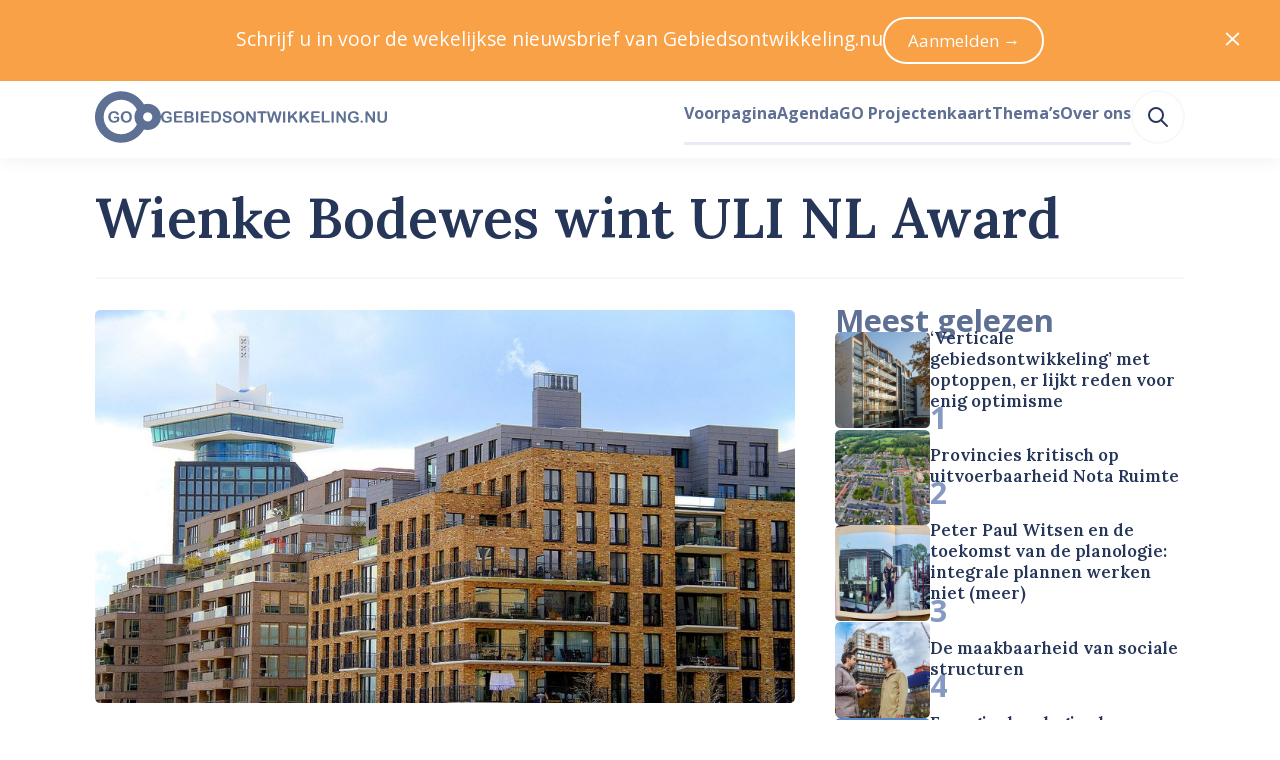

--- FILE ---
content_type: text/html; charset=utf-8
request_url: https://www.gebiedsontwikkeling.nu/artikelen/wienke-bodewes-wint-uli-nl-award/
body_size: 34778
content:
<!DOCTYPE html>
<html lang="nl" data-vue-meta="%7B%22lang%22:%7B%22ssr%22:%22nl%22%7D%7D">
    <head>
        <title>Wienke Bodewes wint ULI NL Award – Gebiedsontwikkeling.nu</title>
        <meta data-vue-meta="ssr" charset="utf-8"><meta data-vue-meta="ssr" name="viewport" content="width=device-width, initial-scale=1"><meta data-vue-meta="ssr" rel="icon" type="image/png" href="/public/favicon/favicon-196x196.png" sizes="196x196"><meta data-vue-meta="ssr" rel="icon" type="image/png" href="/public/favicon/favicon-96x96.png" sizes="96x96"><meta data-vue-meta="ssr" rel="icon" type="image/png" href="/public/favicon/favicon-32x32.png" sizes="32x32"><meta data-vue-meta="ssr" rel="icon" type="image/png" href="/public/favicon/favicon-16x16.png" sizes="16x16"><meta data-vue-meta="ssr" rel="icon" type="image/png" href="/public/favicon/favicon-128.png" sizes="128x128"><meta data-vue-meta="ssr" property="og:title" content="Wienke Bodewes wint ULI NL Award"><meta data-vue-meta="ssr" property="og:description" content="De ULI NL Award, een prijs voor buitengewoon leiderschap in stedelijke (her-) ontwikkeling, is dit jaar uitgereikt aan Wienke Bodewes. Als directeur van Amvest is hij medeverantwoordelijk voor een aantal markante projecten in de gebiedsontwikkeling,…"><meta data-vue-meta="ssr" property="og:url" content="https://www.gebiedsontwikkeling.nu/artikelen/wienke-bodewes-wint-uli-nl-award/"><meta data-vue-meta="ssr" property="og:site_name" content="Gebiedsontwikkeling.nu"><meta data-vue-meta="ssr" name="twitter:site" content="@GEBIEDSONTWnu"><meta data-vue-meta="ssr" name="twitter:card" content="summary_large_image"><meta data-vue-meta="ssr" property="og:image" content="https://dh1hpfqcgj2w7.cloudfront.net/media/original_images/Nieuwbouw_Overhoeks.JPG"><meta data-vue-meta="ssr" name="twitter:image:alt" content="Wienke Bodewes wint ULI NL Award (Nieuwbouw Overhoeks Thomas van Mens)"><meta data-vue-meta="ssr" name="description" content="De ULI NL Award, een prijs voor buitengewoon leiderschap in stedelijke (her-) ontwikkeling, is dit jaar uitgereikt aan Wienke Bodewes. Als directeur van Amvest is hij medeverantwoordelijk voor een aantal markante projecten in de gebiedsontwikkeling,…">
        <link data-vue-meta="ssr" rel="preconnect" href="https://fonts.googleapis.com"><link data-vue-meta="ssr" rel="preconnect" href="https://fonts.gstatic.com" crossorigin=""><link data-vue-meta="ssr" rel="apple-touch-icon-precomposed" sizes="57x57" href="/public/favicon/apple-touch-icon-57x57.png"><link data-vue-meta="ssr" rel="apple-touch-icon-precomposed" sizes="114x114" href="/public/favicon/apple-touch-icon-114x114.png"><link data-vue-meta="ssr" rel="apple-touch-icon-precomposed" sizes="72x72" href="/public/favicon/apple-touch-icon-72x72.png"><link data-vue-meta="ssr" rel="apple-touch-icon-precomposed" sizes="144x144" href="/public/favicon/apple-touch-icon-144x144.png"><link data-vue-meta="ssr" rel="apple-touch-icon-precomposed" sizes="60x60" href="/public/favicon/apple-touch-icon-60x60.png"><link data-vue-meta="ssr" rel="apple-touch-icon-precomposed" sizes="120x120" href="/public/favicon/apple-touch-icon-120x120.png"><link data-vue-meta="ssr" rel="apple-touch-icon-precomposed" sizes="76x76" href="/public/favicon/apple-touch-icon-76x76.png"><link data-vue-meta="ssr" rel="apple-touch-icon-precomposed" sizes="152x152" href="/public/favicon/apple-touch-icon-152x152.png">
    <link rel="preload" href="/dist/js/manifest.6c9f13f4bd15964f22cd.js" as="script"><link rel="preload" href="/dist/js/vendor.1e103944350bd7a41991.js" as="script"><link rel="preload" href="/dist/css/common.55510f53f68b443abd56.css" as="style"><link rel="preload" href="/dist/js/app.55510f53f68b443abd56.js" as="script"><link rel="preload" href="/dist/js/default-layout.bab9c36dcce3d20fe8b3.js" as="script"><link rel="preload" href="/dist/js/layout-box.b1971aebbeb099e11958.js" as="script"><link rel="preload" href="/dist/js/article-page.69d4eb5127244eafd5bb.js" as="script"><link rel="preload" href="/dist/js/layout-container.f346527cd3ae02bcbf70.js" as="script"><link rel="preload" href="/dist/js/layout-grid.8ae14b9fe5e6d8f2fe11.js" as="script"><link rel="preload" href="/dist/js/ui-image.e8bfcb284f18e90fb607.js" as="script"><link rel="preload" href="/dist/js/typography-headline.862d88c1a0958a0b69e1.js" as="script"><link rel="preload" href="/dist/js/layout-streamfield-container.544affc8f4b221d436bf.js" as="script"><link rel="preload" href="/dist/js/ui-icon.1c0731f1bd50ebed5cfe.js" as="script"><link rel="preload" href="/dist/js/heroicon-pencil.609d7caaa84d2aeed2da.js" as="script"><link rel="preload" href="/dist/js/c-authors-inline.2258cf2db36e4a8974da.js" as="script"><link rel="preload" href="/dist/js/typography-paragraph.b603fb1cecf4889d55ed.js" as="script"><link rel="preload" href="/dist/js/ui-link.7ce2bbe3b35f2b096c38.js" as="script"><link rel="preload" href="/dist/js/heroicon-calendar.df49e101911eaf8c6c24.js" as="script"><link rel="preload" href="/dist/js/heroicon-clock.728b11968094932ac20d.js" as="script"><link rel="preload" href="/dist/js/ui-pill.03ca2e6e754591b696e0.js" as="script"><link rel="preload" href="/dist/js/c-streamfield.93b7b4791e4ffef8aa88.js" as="script"><link rel="preload" href="/dist/js/streamfield-paragraph.6ce9bdc3a6c5563cef29.js" as="script"><link rel="preload" href="/dist/js/c-prose.add7a7b8b492426e5e99.js" as="script"><link rel="preload" href="/dist/js/streamfield-callout.51c67773cdc6fa0b4bf0.js" as="script"><link rel="preload" href="/dist/js/ui-horizontal-rule.a68330fd1ffb55bfbbad.js" as="script"><link rel="preload" href="/dist/js/c-image-attribution.c2e5f436305a3081e33d.js" as="script"><link rel="preload" href="/dist/js/simple-icon-x-social.cc518819bcadf68126bb.js" as="script"><link rel="preload" href="/dist/js/simple-icon-whatsapp.7e449a129c4d5d50224c.js" as="script"><link rel="preload" href="/dist/js/simple-icon-facebook.cc9f613dbf9fdd37ed3b.js" as="script"><link rel="preload" href="/dist/js/simple-icon-linkedin.bd702c63d33bcc80c822.js" as="script"><link rel="preload" href="/dist/js/heroicon-mail.3eb82b75657b0b6903b2.js" as="script"><link rel="preload" href="/dist/js/c-authors.45d967c28741263b7765.js" as="script"><link rel="preload" href="/dist/js/c-sticky.41525d9c06b30d968764.js" as="script"><link rel="preload" href="/dist/js/c-sidebar-most-read.1056394b91472f37989b.js" as="script"><link rel="preload" href="/dist/js/c-horizontal-article-list.406d53f38a435288211a.js" as="script"><link rel="preload" href="/dist/js/heroicon-arrow-right.f2ee9c814964fedbaa4a.js" as="script"><link rel="preload" href="/dist/js/asset-go-logo.de572e13e5aed77fbe37.js" as="script"><link rel="preload" href="/dist/js/asset-go-woordmerk.f08918ae789b287abf4f.js" as="script"><link rel="preload" href="/dist/js/c-create-send-newsletter-form.3e5e4e346d4120a06a60.js" as="script"><link rel="preload" href="/dist/js/asset-skg-logo.ab8647b00b17d3474e3f.js" as="script"><link rel="preload" href="/dist/js/heroicon-search.1a332ff0ec2dde6c60db.js" as="script"><link rel="stylesheet" href="/dist/css/common.55510f53f68b443abd56.css"><style data-vue-ssr-id="2f6c9401:0 edcb3de6:0 1cc0e5a3:0 115daada:0 6780c736:0 b6f7ec5a:0 58fc220e:0 5a283c86:0 32062d32:0 a4173518:0 4c7c6aa5:0 f7664bba:0 ccb3cb66:0 6dea785d:0 2ece464e:0 77435206:0 19940b31:0 332ba241:0 0bbf82d9:0 588fde25:0 4009a57a:0 a8a43230:0 6e273bc3:0 2ee80de9:0 12cc8bcf:0 ef608f10:0 45a62464:0 6d855cf5:0 7e6e33eb:0 12c409e8:0 63b1c950:0 6c2a9628:0 6a371cee:0 0363b36e:0 184d66a4:0 5e918310:0 327d2813:0 014fe565:0 8d4a1ef6:0 455648cf:0 5900ab52:0 66caa183:0">
a,abbr,acronym,address,applet,article,aside,audio,b,big,blockquote,body,canvas,caption,center,cite,code,dd,del,details,dfn,div,dl,dt,em,embed,fieldset,figcaption,figure,footer,form,h1,h2,h3,h4,h5,h6,header,hgroup,hr,html,i,iframe,img,ins,kbd,label,legend,li,mark,menu,nav,object,ol,output,p,pre,q,ruby,s,samp,section,small,span,strike,strong,sub,summary,sup,table,tbody,td,tfoot,th,thead,time,tr,tt,u,ul,var,video{margin:0;padding:0;border:0;font-size:100%;font:inherit;vertical-align:baseline}article,aside,details,figcaption,figure,footer,header,hgroup,menu,nav,section{display:block}body{line-height:1}ol,ul{list-style:none}blockquote,q{quotes:none}blockquote:after,blockquote:before,q:after,q:before{content:"";content:none}table{border-collapse:collapse;border-spacing:0}:root{--color-foreground-primary-100:#e7ebf3;--color-foreground-primary-200:#8599c2;--color-foreground-primary-300:#5f7095;--color-foreground-primary-400:#3e5279;--color-foreground-primary-500:#263659;--color-foreground-primary-900:#2f2f30;--color-foreground-secondary-500:#747679}:root{--single-column-horizontal-padding:1rem;font-family:Open Sans,sans-serif;color:var(--color-foreground-primary-500);font-size:106.3%}::-moz-selection{background-color:#5f7095;color:#fff}::selection{background-color:#5f7095;color:#fff}body,html{height:100%}pre{white-space:pre-wrap;background-color:#2f2f30;color:#eff1f2;padding:.75rem;font-size:.75rem;font-family:JetBrains Mono,Fira Code,Courier New,Courier,monospace;overflow:scroll}.u-color-white{color:#fff}.u-color-gray-100{color:#f8f8f8}.u-color-gray-200{color:#eff1f2}.u-color-gray-300{color:#e1e3e5}.u-color-gray-400{color:#a8a8a8}.u-color-gray-500{color:#747679}.u-color-blue-100{color:#e7ebf3}.u-color-blue-200{color:#8599c2}.u-color-blue-300{color:#5f7095}.u-color-blue-400{color:#3e5279}.u-color-blue-500{color:#263659}.u-color-blue-900{color:#2f2f30}.u-color-sky-500{color:#309cd7}.u-color-orange-400{color:#f8a147}.u-color-orange-500{color:#f58d22}.u-color-red-400{color:#f9421e}.u-color-red-500{color:#dd2927}.u-color-red-700{color:#9a101f}.u-align-items-start{align-items:flex-start}.u-align-items-end{align-items:flex-end}.u-align-items-center{align-items:center}.u-align-items-stretch{align-items:stretch}.u-align-items-baseline{align-items:baseline}.u-justify-content-center{justify-content:center}.u-justify-content-start{justify-content:flex-start}.u-justify-content-end{justify-content:flex-end}.u-justify-content-space-between{justify-content:space-between}.u-justify-content-space-around{justify-content:space-around}.u-justify-content-space-evenly{justify-content:space-evenly}.u-justify-items-stretch{justify-items:stretch}.u-justify-items-center{justify-items:center}.u-justify-items-start{justify-items:flex-start}.u-justify-items-end{justify-items:flex-end}.u-gap-14{gap:55.927rem}.u-column-gap-14{-moz-column-gap:55.927rem;column-gap:55.927rem}.u-row-gap-14{row-gap:55.927rem}.u-gap-13{gap:41.956rem}.u-column-gap-13{-moz-column-gap:41.956rem;column-gap:41.956rem}.u-row-gap-13{row-gap:41.956rem}.u-gap-12{gap:31.475rem}.u-column-gap-12{-moz-column-gap:31.475rem;column-gap:31.475rem}.u-row-gap-12{row-gap:31.475rem}.u-gap-11{gap:23.612rem}.u-column-gap-11{-moz-column-gap:23.612rem;column-gap:23.612rem}.u-row-gap-11{row-gap:23.612rem}.u-gap-10{gap:17.713rem}.u-column-gap-10{-moz-column-gap:17.713rem;column-gap:17.713rem}.u-row-gap-10{row-gap:17.713rem}.u-gap-9{gap:13.288rem}.u-column-gap-9{-moz-column-gap:13.288rem;column-gap:13.288rem}.u-row-gap-9{row-gap:13.288rem}.u-gap-8{gap:9.969rem}.u-column-gap-8{-moz-column-gap:9.969rem;column-gap:9.969rem}.u-row-gap-8{row-gap:9.969rem}.u-gap-7{gap:7.478rem}.u-column-gap-7{-moz-column-gap:7.478rem;column-gap:7.478rem}.u-row-gap-7{row-gap:7.478rem}.u-gap-6{gap:5.61rem}.u-column-gap-6{-moz-column-gap:5.61rem;column-gap:5.61rem}.u-row-gap-6{row-gap:5.61rem}.u-gap-5{gap:4.209rem}.u-column-gap-5{-moz-column-gap:4.209rem;column-gap:4.209rem}.u-row-gap-5{row-gap:4.209rem}.u-gap-4{gap:3.157rem}.u-column-gap-4{-moz-column-gap:3.157rem;column-gap:3.157rem}.u-row-gap-4{row-gap:3.157rem}.u-gap-3{gap:2.369rem}.u-column-gap-3{-moz-column-gap:2.369rem;column-gap:2.369rem}.u-row-gap-3{row-gap:2.369rem}.u-gap-2{gap:1.777rem}.u-column-gap-2{-moz-column-gap:1.777rem;column-gap:1.777rem}.u-row-gap-2{row-gap:1.777rem}.u-gap-1{gap:1.333rem}.u-column-gap-1{-moz-column-gap:1.333rem;column-gap:1.333rem}.u-row-gap-1{row-gap:1.333rem}.u-gap-0{gap:1rem}.u-column-gap-0{-moz-column-gap:1rem;column-gap:1rem}.u-row-gap-0{row-gap:1rem}.u-gap--1{gap:.75rem}.u-column-gap--1{-moz-column-gap:.75rem;column-gap:.75rem}.u-row-gap--1{row-gap:.75rem}.u-gap--2{gap:.563rem}.u-column-gap--2{-moz-column-gap:.563rem;column-gap:.563rem}.u-row-gap--2{row-gap:.563rem}.u-gap--3{gap:.422rem}.u-column-gap--3{-moz-column-gap:.422rem;column-gap:.422rem}.u-row-gap--3{row-gap:.422rem}.u-gap--4{gap:.317rem}.u-column-gap--4{-moz-column-gap:.317rem;column-gap:.317rem}.u-row-gap--4{row-gap:.317rem}.u-gap--5{gap:.134rem}.u-column-gap--5{-moz-column-gap:.134rem;column-gap:.134rem}.u-row-gap--5{row-gap:.134rem}.u-gap--6{gap:.056rem}.u-column-gap--6{-moz-column-gap:.056rem;column-gap:.056rem}.u-row-gap--6{row-gap:.056rem}.u-w-14{width:55.927rem}.u-h-14{height:55.927rem}.u-inset-14{padding:55.927rem}.u-w-13{width:41.956rem}.u-h-13{height:41.956rem}.u-inset-13{padding:41.956rem}.u-w-12{width:31.475rem}.u-h-12{height:31.475rem}.u-inset-12{padding:31.475rem}.u-w-11{width:23.612rem}.u-h-11{height:23.612rem}.u-inset-11{padding:23.612rem}.u-w-10{width:17.713rem}.u-h-10{height:17.713rem}.u-inset-10{padding:17.713rem}.u-w-9{width:13.288rem}.u-h-9{height:13.288rem}.u-inset-9{padding:13.288rem}.u-w-8{width:9.969rem}.u-h-8{height:9.969rem}.u-inset-8{padding:9.969rem}.u-w-7{width:7.478rem}.u-h-7{height:7.478rem}.u-inset-7{padding:7.478rem}.u-w-6{width:5.61rem}.u-h-6{height:5.61rem}.u-inset-6{padding:5.61rem}.u-w-5{width:4.209rem}.u-h-5{height:4.209rem}.u-inset-5{padding:4.209rem}.u-w-4{width:3.157rem}.u-h-4{height:3.157rem}.u-inset-4{padding:3.157rem}.u-w-3{width:2.369rem}.u-h-3{height:2.369rem}.u-inset-3{padding:2.369rem}.u-w-2{width:1.777rem}.u-h-2{height:1.777rem}.u-inset-2{padding:1.777rem}.u-w-1{width:1.333rem}.u-h-1{height:1.333rem}.u-inset-1{padding:1.333rem}.u-w-0{width:1rem}.u-h-0{height:1rem}.u-inset-0{padding:1rem}.u-w--1{width:.75rem}.u-h--1{height:.75rem}.u-inset--1{padding:.75rem}.u-w--2{width:.563rem}.u-h--2{height:.563rem}.u-inset--2{padding:.563rem}.u-w--3{width:.422rem}.u-h--3{height:.422rem}.u-inset--3{padding:.422rem}.u-w--4{width:.317rem}.u-h--4{height:.317rem}.u-inset--4{padding:.317rem}.u-w--5{width:.134rem}.u-h--5{height:.134rem}.u-inset--5{padding:.134rem}.u-w--6{width:.056rem}.u-h--6{height:.056rem}.u-inset--6{padding:.056rem}.u-font-sans{font-family:Open Sans,Helvetica Neue,Helvetica,Arial,sans-serif;line-height:1.55}.u-font-sans:after,.u-font-sans:before{content:"";display:block;height:0;width:0}.u-font-sans:before{margin-bottom:-.425em}.u-font-sans:after{margin-top:-.36944em}.u-font-serif{font-family:Lora,Garamond,Georgia,Times New Roman,serif;font-weight:600;line-height:1.25}.u-font-serif:after,.u-font-serif:before{content:"";display:block;height:0;width:0}.u-font-serif:before{margin-bottom:-.275em}.u-font-serif:after{margin-top:-.275em}.u-font-10{font-size:3.24675rem}.u-font-9{font-size:2.886rem}.u-font-8{font-size:2.566rem}.u-font-7{font-size:2.281rem}.u-font-6{font-size:2.027rem}.u-font-5{font-size:1.802rem}.u-font-4{font-size:1.602rem}.u-font-3{font-size:1.424rem}.u-font-2{font-size:1.266rem}.u-font-1{font-size:1.125rem}.u-font-0{font-size:1rem}.u-font--1{font-size:.889rem}.u-font--2{font-size:.79rem}.u-font--3{font-size:.702rem}.u-font-weight-400{font-weight:400}.u-font-weight-600{font-weight:600}.u-font-weight-700{font-weight:700}
body{--mobile-menu-transition-timing:500ms}.default-layout .page-container{min-height:100vh}
body{transition:none}body.has-opened-menu{background-color:#263659;transition:background-color var(--mobile-menu-transition-timing) ease-in-out;transition-delay:var(--mobile-menu-transition-timing);padding-top:0!important}.mobile-menu{min-height:100vh;box-sizing:border-box;will-change:opacity,transform;align-items:center;flex-direction:column;background-color:#263659}.mobile-menu.fade-enter-active,.mobile-menu.fade-leave-active{transition:opacity var(--mobile-menu-transition-timing) ease-in-out,transform var(--mobile-menu-transition-timing) ease-in-out;position:fixed;top:0;right:0;left:0;bottom:0}.mobile-menu.fade-enter,.mobile-menu.fade-leave-to{transform:scale(1.1);opacity:0}.mobile-menu .search-link:active,.mobile-menu .search-link:link,.mobile-menu .search-link:visited{color:#8599c2}.mobile-menu .search-link:after{border-bottom-color:#3e5279}.mobile-menu .search-link:hover{color:#fff}.mobile-menu .search-link:hover:after{border-bottom-color:#fff}.mobile-menu .search-link.router-link-active:not(:first-child),.mobile-menu .search-link.router-link-exact-active{color:#fff}.mobile-menu .search-link.router-link-active:not(:first-child):after,.mobile-menu .search-link.router-link-exact-active:after{border-bottom-color:#fff}
[data-v-13e3e09e]:export{size-14:55.927rem;size-13:41.956rem;size-12:31.475rem;size-11:23.612rem;size-10:17.713rem;size-9:13.288rem;size-8:9.969rem;size-7:7.478rem;size-6:5.61rem;size-5:4.209rem;size-4:3.157rem;size-3:2.369rem;size-2:1.777rem;size-1:1.333rem;size-0:1rem;size--1:.75rem;size--2:.563rem;size--3:.422rem;size--4:.317rem;size--5:.134rem;size--6:.056rem}.layout-box[data-v-13e3e09e]{display:flex}.layout-box.inline[data-v-13e3e09e]{flex-direction:row}.layout-box.inline.reverse[data-v-13e3e09e]{flex-direction:row-reverse}.layout-box.stack[data-v-13e3e09e]{flex-direction:column}.layout-box.stack.reverse[data-v-13e3e09e]{flex-direction:column-reverse}.layout-box.grow[data-v-13e3e09e]{flex-grow:1}.layout-box.shrink[data-v-13e3e09e]{flex-shrink:1}.layout-box.rounded[data-v-13e3e09e]{overflow:hidden;border-radius:.317rem}
.article-page .headline{background-color:#fff;border-top-left-radius:.317rem;border-top-right-radius:.317rem;padding-top:1rem;margin-top:-2.094rem;padding-bottom:2.369rem;box-sizing:border-box;padding-left:var(--single-column-horizontal-padding);padding-right:var(--single-column-horizontal-padding)}@media(min-width:768px){.article-page .headline{background-color:initial;padding-top:0;margin-top:2.369rem;border-bottom:.134rem solid #f8f8f8;padding-bottom:2.369rem;padding-left:0;padding-right:0}}.article-page .article-grid{grid-template-areas:"image" "headline" "content" "sidebar"}@media(min-width:1024px){.article-page .article-grid{grid-template-areas:"headline headline" "image sidebar" "content sidebar"}}
[data-v-074391f2]:export{size-14:55.927rem;size-13:41.956rem;size-12:31.475rem;size-11:23.612rem;size-10:17.713rem;size-9:13.288rem;size-8:9.969rem;size-7:7.478rem;size-6:5.61rem;size-5:4.209rem;size-4:3.157rem;size-3:2.369rem;size-2:1.777rem;size-1:1.333rem;size-0:1rem;size--1:.75rem;size--2:.563rem;size--3:.422rem;size--4:.317rem;size--5:.134rem;size--6:.056rem;breakpoint-xs:0;breakpoint-s:640px;breakpoint-m:768px;breakpoint-l:1024px;breakpoint-xl:1280px;breakpoint-xxl:1536px;container-width-xs:100%;container-width-s:calc(100% - 6.314rem);container-width-m:calc(100% - 6.314rem);container-width-l:calc(100% - 11.22rem);container-width-xl:calc(100% - 11.22rem);container-width-xxl:calc(1455px - 11.22rem)}.layout-container[data-v-074391f2]{margin-left:auto;margin-right:auto;width:100%}.layout-container.single-column-horizontal-padding[data-v-074391f2]{box-sizing:border-box;padding-left:var(--single-column-horizontal-padding);padding-right:var(--single-column-horizontal-padding)}@media(min-width:768px){.layout-container.single-column-horizontal-padding[data-v-074391f2]{padding-left:0;padding-right:0}}@media(min-width:640px){.layout-container[data-v-074391f2]{width:100%}}@media(min-width:768px){.layout-container[data-v-074391f2]{width:calc(100% - 6.314rem)}}@media(min-width:1024px){.layout-container[data-v-074391f2]{width:calc(100% - 11.22rem)}}@media(min-width:1280px){.layout-container[data-v-074391f2]{width:calc(100% - 11.22rem)}}@media(min-width:1536px){.layout-container[data-v-074391f2]{width:calc(1455px - 11.22rem)}}
[data-v-5355fad0]:export{size-14:55.927rem;size-13:41.956rem;size-12:31.475rem;size-11:23.612rem;size-10:17.713rem;size-9:13.288rem;size-8:9.969rem;size-7:7.478rem;size-6:5.61rem;size-5:4.209rem;size-4:3.157rem;size-3:2.369rem;size-2:1.777rem;size-1:1.333rem;size-0:1rem;size--1:.75rem;size--2:.563rem;size--3:.422rem;size--4:.317rem;size--5:.134rem;size--6:.056rem;breakpoint-xs:0;breakpoint-s:640px;breakpoint-m:768px;breakpoint-l:1024px;breakpoint-xl:1280px;breakpoint-xxl:1536px;container-width-xs:100%;container-width-s:calc(100% - 6.314rem);container-width-m:calc(100% - 6.314rem);container-width-l:calc(100% - 11.22rem);container-width-xl:calc(100% - 11.22rem);container-width-xxl:calc(1455px - 11.22rem)}.layout-grid[data-v-5355fad0]{display:grid;grid-template-columns:var(--template-columns-xs)}@media(min-width:640px){.layout-grid[data-v-5355fad0]{grid-template-columns:var(--template-columns-s)}}@media(min-width:768px){.layout-grid[data-v-5355fad0]{grid-template-columns:var(--template-columns-m)}}@media(min-width:1024px){.layout-grid[data-v-5355fad0]{grid-template-columns:var(--template-columns-l)}}@media(min-width:1280px){.layout-grid[data-v-5355fad0]{grid-template-columns:var(--template-columns-xl)}}@media(min-width:1536px){.layout-grid[data-v-5355fad0]{grid-template-columns:var(--template-columns-xxl)}}
.ui-image{display:block;overflow:hidden}.ui-image.rounded{border-radius:.317rem}.ui-image.round{border-radius:50%}.ui-image.full-width img{width:100%;height:auto}.ui-image img{display:block;-o-object-fit:cover;object-fit:cover;min-height:1px;transition:transform .25s ease-in-out,opacity .5s ease-in-out}.ui-image.zoom-on-hover:hover img{transform:perspective(10px) scale3d(1.05,1.05,1.05)}
[data-v-b53d0162]:export{font-sans:"Open Sans","Helvetica Neue",Helvetica,Arial,sans-serif;font-serif:Lora,Garamond,Georgia,"Times New Roman",serif;size-10:3.24675rem;size-9:2.886rem;size-8:2.566rem;size-7:2.281rem;size-6:2.027rem;size-5:1.802rem;size-4:1.602rem;size-3:1.424rem;size-2:1.266rem;size-1:1.125rem;size-0:1rem;size--1:.889rem;size--2:.79rem;size--3:.702rem}.typography-headline[data-v-b53d0162]{text-wrap:balance}.typography-headline.uppercase[data-v-b53d0162]{text-transform:uppercase}
.article-content .article-content-introduction,.article-content .content-source,.article-content .cover-attribution,.article-content .related-links{box-sizing:border-box;padding-left:var(--single-column-horizontal-padding);padding-right:var(--single-column-horizontal-padding)}@media(min-width:768px){.article-content .article-content-introduction,.article-content .content-source,.article-content .cover-attribution,.article-content .related-links{padding-left:0;padding-right:0}}
.streamfield-container{--content-max-width:calc(970px - 9.05933rem);--content-column-gap:1.777rem;--content-column-width:calc(var(--content-max-width)/2 - var(--content-column-gap)/2);--breakout-max-width:67.647rem;--breakout-column-width:calc(var(--breakout-max-width)/2 - var(--content-max-width)/2);display:grid;row-gap:2.369rem;margin-inline:auto;width:100%;max-width:var(--breakout-max-width);box-sizing:border-box}@media(min-width:640px){.streamfield-container{grid-template-columns:auto [breakout-start] minmax(0,var(--breakout-column-width)) [content-start content-column-left-start] min(var(--content-column-width),50% - var(--content-column-gap)/2) [content-column-left-end] var(--content-column-gap) [content-column-right-start] min(var(--content-column-width),50% - var(--content-column-gap)/2) [content-column-right-end content-end] minmax(0,var(--breakout-column-width)) [breakout-end] auto}.streamfield-container>*{grid-column:content}.streamfield-container>.featured-internal-link+.featured-internal-link:nth-child(odd of .featured-internal-link:has(+.featured-internal-link),.featured-internal-link+.featured-internal-link),.streamfield-container>.featured-internal-link:has(+.featured-internal-link):nth-child(odd of .featured-internal-link:has(+.featured-internal-link),.featured-internal-link+.featured-internal-link){grid-column:content-column-left}.streamfield-container>.featured-internal-link+.featured-internal-link:nth-child(even of .featured-internal-link:has(+.featured-internal-link),.featured-internal-link+.featured-internal-link),.streamfield-container>.featured-internal-link:has(+.featured-internal-link):nth-child(even of .featured-internal-link:has(+.featured-internal-link),.featured-internal-link+.featured-internal-link){grid-column:content-column-right}.streamfield-container>.streamfield-image.desktop-141{grid-column:breakout}}
.typography-paragraph[data-v-848410a4]{overflow-wrap:break-word}.typography-paragraph.primary-100[data-v-848410a4]{color:var(--color-foreground-primary-100)}.typography-paragraph.primary-200[data-v-848410a4]{color:var(--color-foreground-primary-200)}.typography-paragraph.primary-300[data-v-848410a4]{color:var(--color-foreground-primary-300)}.typography-paragraph.primary-400[data-v-848410a4]{color:var(--color-foreground-primary-400)}.typography-paragraph.primary-500[data-v-848410a4]{color:var(--color-foreground-primary-500)}.typography-paragraph.secondary-500[data-v-848410a4]{color:var(--color-foreground-secondary-500)}.typography-paragraph.current[data-v-848410a4]{color:currentColor}.typography-paragraph.white[data-v-848410a4]{color:#fff}.typography-paragraph.uppercase[data-v-848410a4]{text-transform:uppercase}.typography-paragraph.italic[data-v-848410a4]{font-style:italic}.typography-paragraph.text-wrap-balance[data-v-848410a4]{text-wrap:balance}.typography-paragraph.text-wrap-pretty[data-v-848410a4]{text-wrap:pretty}
.ui-link.underline{cursor:pointer;transition:color .25s ease-in-out,-webkit-text-decoration-color .25s ease-in-out;transition:color .25s ease-in-out,text-decoration-color .25s ease-in-out;transition:color .25s ease-in-out,text-decoration-color .25s ease-in-out,-webkit-text-decoration-color .25s ease-in-out;color:#263659;text-decoration:underline;text-underline-offset:.134rem;text-decoration-thickness:.134rem;-webkit-text-decoration-color:#8599c2;text-decoration-color:#8599c2}.ui-link.underline:link,.ui-link.underline:visited{color:#263659}.ui-link.underline:active,.ui-link.underline:hover{color:#8599c2;-webkit-text-decoration-color:#8599c2;text-decoration-color:#8599c2}.ui-link:not(.underline){cursor:pointer;transition:color .25s ease-in-out,-webkit-text-decoration-color .25s ease-in-out;transition:color .25s ease-in-out,text-decoration-color .25s ease-in-out;transition:color .25s ease-in-out,text-decoration-color .25s ease-in-out,-webkit-text-decoration-color .25s ease-in-out;color:#263659;text-decoration:none}.ui-link:not(.underline):link,.ui-link:not(.underline):visited{color:#263659}.ui-link:not(.underline):active,.ui-link:not(.underline):hover{color:#8599c2}.ui-link.hover-underline{text-decoration:none}.ui-link.hover-underline:hover{text-decoration:underline}.ui-link.inherit:active,.ui-link.inherit:hover,.ui-link.inherit:link,.ui-link.inherit:visited{color:inherit;-webkit-text-decoration-color:inherit;text-decoration-color:inherit}.ui-link.white:active,.ui-link.white:hover,.ui-link.white:link,.ui-link.white:visited{color:#fff;-webkit-text-decoration-color:#fff;text-decoration-color:#fff}.ui-link.sky{cursor:pointer;transition:color .25s ease-in-out,-webkit-text-decoration-color .25s ease-in-out;transition:color .25s ease-in-out,text-decoration-color .25s ease-in-out;transition:color .25s ease-in-out,text-decoration-color .25s ease-in-out,-webkit-text-decoration-color .25s ease-in-out;text-decoration:underline;text-underline-offset:.134rem;text-decoration-thickness:.134rem;-webkit-text-decoration-color:#52acde;text-decoration-color:#52acde}.ui-link.sky,.ui-link.sky:link,.ui-link.sky:visited{color:#1f7bad}.ui-link.sky:active,.ui-link.sky:hover{color:#309cd7;-webkit-text-decoration-color:#309cd7;text-decoration-color:#309cd7}
[data-v-b9f57738]:export{white:#fff;gray-50:#fefefe;gray-100:#f8f8f8;gray-200:#eff1f2;gray-300:#e1e3e5;gray-400:#a8a8a8;gray-500:#747679;blue-100:#e7ebf3;blue-200:#8599c2;blue-300:#5f7095;blue-400:#3e5279;blue-500:#263659;blue-900:#2f2f30;sky-400:#52acde;sky-500:#309cd7;sky-600:#1f7bad;orange-200:#feecda;orange-400:#f8a147;orange-500:#f58d22;orange-600:#d5710a;red-400:#f9421e;red-500:#dd2927;red-600:#ae404c;red-700:#9a101f;red-800:#830e1a;size-14:55.927rem;size-13:41.956rem;size-12:31.475rem;size-11:23.612rem;size-10:17.713rem;size-9:13.288rem;size-8:9.969rem;size-7:7.478rem;size-6:5.61rem;size-5:4.209rem;size-4:3.157rem;size-3:2.369rem;size-2:1.777rem;size-1:1.333rem;size-0:1rem;size--1:.75rem;size--2:.563rem;size--3:.422rem;size--4:.317rem;size--5:.134rem;size--6:.056rem}.ui-pill[data-v-b9f57738]{display:inline-flex;align-items:center;box-sizing:border-box;vertical-align:super;background-color:#3e5279;color:#fff;font-weight:400;border-radius:999px;height:1.777rem;padding-left:.75rem;padding-right:.75rem}.ui-pill.gray[data-v-b9f57738]{background-color:transparent;border:1px solid #e1e3e5;color:var(--color-foreground-secondary-500)}.ui-pill.link[data-v-b9f57738]{text-decoration:none}.ui-pill.link[data-v-b9f57738]:hover{text-decoration:underline}
.streamfield-paragraph{box-sizing:border-box;padding-left:var(--single-column-horizontal-padding);padding-right:var(--single-column-horizontal-padding)}@media(min-width:768px){.streamfield-paragraph{padding-left:0;padding-right:0}}
.prose-component.serif{font-family:Lora,Garamond,Georgia,Times New Roman,serif;font-weight:400;line-height:1.55}.prose-component.serif:after,.prose-component.serif:before{content:"";display:block;height:0;width:0}.prose-component.serif:before{margin-bottom:-.425em}.prose-component.serif:after{margin-top:-.425em}.prose-component.sans{font-family:Open Sans,Helvetica Neue,Helvetica,Arial,sans-serif;font-weight:400;line-height:1.55}.prose-component.sans:after,.prose-component.sans:before{content:"";display:block;height:0;width:0}.prose-component.sans:before{margin-bottom:-.425em}.prose-component.sans:after{margin-top:-.36944em}.prose-component.primary-500{color:var(--color-foreground-primary-500)}.prose-component.primary-500 a{cursor:pointer;transition:color .25s ease-in-out,-webkit-text-decoration-color .25s ease-in-out;transition:color .25s ease-in-out,text-decoration-color .25s ease-in-out;transition:color .25s ease-in-out,text-decoration-color .25s ease-in-out,-webkit-text-decoration-color .25s ease-in-out;color:#1f7bad;text-decoration:underline;text-underline-offset:.134rem;text-decoration-thickness:.134rem;-webkit-text-decoration-color:#52acde;text-decoration-color:#52acde}.prose-component.primary-500 a:link,.prose-component.primary-500 a:visited{color:#1f7bad}.prose-component.primary-500 a:active,.prose-component.primary-500 a:hover{color:#309cd7;-webkit-text-decoration-color:#309cd7;text-decoration-color:#309cd7}.prose-component.white{color:#fff}.prose-component.white a{cursor:pointer;transition:color .25s ease-in-out,-webkit-text-decoration-color .25s ease-in-out;transition:color .25s ease-in-out,text-decoration-color .25s ease-in-out;transition:color .25s ease-in-out,text-decoration-color .25s ease-in-out,-webkit-text-decoration-color .25s ease-in-out;color:#fff;text-decoration:underline;text-underline-offset:.134rem;text-decoration-thickness:.134rem;-webkit-text-decoration-color:#fff;text-decoration-color:#fff}.prose-component.white a:active,.prose-component.white a:hover,.prose-component.white a:link,.prose-component.white a:visited{color:#fff}.prose-component.white a:active,.prose-component.white a:hover{-webkit-text-decoration-color:#fff;text-decoration-color:#fff}.prose-component h2,.prose-component h3,.prose-component h4{font-family:Open Sans,Helvetica Neue,Helvetica,Arial,sans-serif;font-weight:600;text-wrap:balance;line-height:1.4}.prose-component h2:after,.prose-component h2:before,.prose-component h3:after,.prose-component h3:before,.prose-component h4:after,.prose-component h4:before{content:"";display:block;height:0;width:0}.prose-component h2:before,.prose-component h3:before,.prose-component h4:before{margin-bottom:-.35em}.prose-component h2:after,.prose-component h3:after,.prose-component h4:after{margin-top:-.29444em}.prose-component h2{font-size:1.424rem}.prose-component h2:not(:first-child){margin-top:2.369rem}.prose-component h2+*{margin-top:.75rem}.prose-component h3{font-size:1.125rem}.prose-component h3:not(:first-child){margin-top:2.369rem}.prose-component h3+*{margin-top:.75rem}.prose-component h4{font-size:1rem;text-transform:uppercase}.prose-component h4:not(:first-child){margin-top:2.369rem}.prose-component h4+*{margin-top:.75rem}.prose-component ol,.prose-component p,.prose-component ul{font-size:1.125rem;text-wrap:pretty}.prose-component ol+ol,.prose-component ol+p,.prose-component ol+ul,.prose-component p+ol,.prose-component p+p,.prose-component p+ul,.prose-component ul+ol,.prose-component ul+p,.prose-component ul+ul{margin-top:1rem}.prose-component ol+h1,.prose-component ol+h2,.prose-component ol+h3,.prose-component ol+h4,.prose-component p+h1,.prose-component p+h2,.prose-component p+h3,.prose-component p+h4,.prose-component ul+h1,.prose-component ul+h2,.prose-component ul+h3,.prose-component ul+h4{margin-top:1.777rem}.prose-component ul li{list-style-type:disc}.prose-component ol li{list-style-type:decimal}.prose-component ol li,.prose-component ul li{margin-left:1rem}.prose-component ol li+li,.prose-component ul li+li{margin-top:.75rem}.prose-component b,.prose-component strong{font-weight:600}.prose-component i{font-style:italic}.prose-component.font-size--1 h2{font-size:1.266rem}.prose-component.font-size--1 h3{font-size:1rem}.prose-component.font-size--1 h4{font-size:.889rem}.prose-component.font-size--1 ol,.prose-component.font-size--1 p,.prose-component.font-size--1 ul{font-size:1rem}.prose-component.font-size--1+ol,.prose-component.font-size--1+p,.prose-component.font-size--1+ul{margin-top:.75rem}.prose-component.font-size--1+h1,.prose-component.font-size--1+h2,.prose-component.font-size--1+h3,.prose-component.font-size--1+h4{margin-top:1.333rem}
.streamfield-callout{overflow:hidden;padding-bottom:2.369rem}.streamfield-callout.layout-gray{background-color:#eff1f2}.streamfield-callout.layout-orange{background-color:#f58d22}.streamfield-callout.with-top-padding{padding-top:2.369rem}.streamfield-callout .text,.streamfield-callout figcaption{padding-left:var(--single-column-horizontal-padding);padding-right:var(--single-column-horizontal-padding)}@media(min-width:768px){.streamfield-callout{border-radius:.317rem}.streamfield-callout .text{padding-left:2.369rem;padding-right:2.369rem}}.streamfield-callout figcaption .camera-icon{flex-shrink:0;transform:translateY(-.25rem)}
[data-v-2435ed4b]:export{size-14:55.927rem;size-13:41.956rem;size-12:31.475rem;size-11:23.612rem;size-10:17.713rem;size-9:13.288rem;size-8:9.969rem;size-7:7.478rem;size-6:5.61rem;size-5:4.209rem;size-4:3.157rem;size-3:2.369rem;size-2:1.777rem;size-1:1.333rem;size-0:1rem;size--1:.75rem;size--2:.563rem;size--3:.422rem;size--4:.317rem;size--5:.134rem;size--6:.056rem;white:#fff;gray-50:#fefefe;gray-100:#f8f8f8;gray-200:#eff1f2;gray-300:#e1e3e5;gray-400:#a8a8a8;gray-500:#747679;blue-100:#e7ebf3;blue-200:#8599c2;blue-300:#5f7095;blue-400:#3e5279;blue-500:#263659;blue-900:#2f2f30;sky-400:#52acde;sky-500:#309cd7;sky-600:#1f7bad;orange-200:#feecda;orange-400:#f8a147;orange-500:#f58d22;orange-600:#d5710a;red-400:#f9421e;red-500:#dd2927;red-600:#ae404c;red-700:#9a101f;red-800:#830e1a}.horizontal-rule[data-v-2435ed4b]{background-color:#f8f8f8;height:.134rem}
.social-share{box-sizing:border-box;padding-left:var(--single-column-horizontal-padding);padding-right:var(--single-column-horizontal-padding)}@media(min-width:768px){.social-share{padding-left:0;padding-right:0}}.social-share .icon{border-radius:999px;display:grid;place-content:center;width:1.777rem;height:1.777rem;color:#fff}.social-share .icon.x{background-color:#0f141a}.social-share .icon.whatsapp{background-color:#53a328}.social-share .icon.facebook{background-color:#134b91}.social-share .icon.linkedin{background-color:#1670aa}.social-share .icon.mail{background-color:#5f7095}
.authors{box-sizing:border-box;padding-left:var(--single-column-horizontal-padding);padding-right:var(--single-column-horizontal-padding)}@media(min-width:768px){.authors{padding-left:0;padding-right:0}}.authors .author>:first-child{flex-grow:0;flex-shrink:0}.authors .portrait{position:relative}.authors .portrait>*{position:absolute;width:100%;height:100%}
.sticky[data-v-710a7ea7]{position:relative}
.sidebar{margin-top:4.209rem;box-sizing:border-box;padding-left:var(--single-column-horizontal-padding);padding-right:var(--single-column-horizontal-padding)}@media(min-width:768px){.sidebar{padding-left:0;padding-right:0;margin-top:0;position:relative}}
.horizontal-article-list-container{background-color:#f8f8f8}.horizontal-article-list-container .headline{margin-top:2.369rem;box-sizing:border-box;padding-left:var(--single-column-horizontal-padding);padding-right:var(--single-column-horizontal-padding)}@media(min-width:768px){.horizontal-article-list-container .headline{padding-left:0;padding-right:0}}.horizontal-article-list-container .headline .navigation-button{cursor:pointer;width:1.777rem;height:1.777rem;border-radius:999px;display:grid;place-items:center;border:.134rem solid #8599c2;color:#8599c2;background-color:transparent;justify-content:center;transition:color .25s ease-in-out,border-color .25s ease-in-out}.horizontal-article-list-container .headline .navigation-button:hover{border-color:#263659;color:#263659}.horizontal-article-list-container .item-container{padding-left:var(--single-column-horizontal-padding);padding-right:var(--single-column-horizontal-padding);overflow-y:scroll;scroll-snap-type:x mandatory;padding-bottom:2.369rem}@media(min-width:768px){.horizontal-article-list-container .item-container{padding-left:0;padding-right:0}.horizontal-article-list-container .item-container:not(.safari){overflow:hidden}}.horizontal-article-list-container .item-container>*{scroll-snap-align:center}
.horizontal-article-list-item{flex:0 0 80%;background-color:#fff;border-radius:.317rem;overflow:hidden}.horizontal-article-list-item .teaser{display:none}@media(min-width:1024px){.horizontal-article-list-item{flex:0 0 calc(33.333% - 1.18467rem)}}@media(min-width:1024px){.horizontal-article-list-item .teaser{display:initial}}
.partner-blocks>.layout-grid{row-gap:0}
.partnerblock{border-bottom:.134rem solid #eff1f2;padding:3.157rem 0}.partnerblock:first-child{border-top:.134rem solid #eff1f2}@media(min-width:768px){.partnerblock:nth-child(2){border-top:.134rem solid #eff1f2}}.partnerblock h2{word-wrap:break-word}.partnerblock a.ui-link{font-weight:600}.partnerblock a.ui-link svg.ui-icon{vertical-align:middle;margin-left:.317rem}
.footer-announcements{box-sizing:border-box;padding-left:var(--single-column-horizontal-padding);padding-right:var(--single-column-horizontal-padding);background-color:#feecda;padding-top:1.333rem;padding-bottom:1.333rem}@media(min-width:768px){.footer-announcements{padding-left:0;padding-right:0}}@media(min-width:1024px){.footer-announcements{padding-top:3.157rem;padding-bottom:3.157rem}}
.footer-announcement{border-radius:.317rem;background-color:#f8a147}.footer-announcement .image{position:relative;overflow:hidden;clip-path:circle(118% at 25% -43%)}.footer-announcement .image :before{position:absolute;content:"";background-color:#f8a147;clip-path:circle(50% at 50% 50%);aspect-ratio:1/1;width:74%;left:-13%;top:-91%}@media(min-width:1024px){.footer-announcement .image :before{clip-path:circle(50% at 36% 31%)}}@media(min-width:1024px){.footer-announcement .image{flex:0 0 45%;clip-path:circle(102% at 19% -43%)}}.footer-announcement .body{color:#fff}.footer-announcement .body a:active,.footer-announcement .body a:link,.footer-announcement .body a:visited{color:#fff;-webkit-text-decoration-color:#fff;text-decoration-color:#fff;transition:-webkit-text-decoration .25s ease-in-out;transition:text-decoration .25s ease-in-out;transition:text-decoration .25s ease-in-out,-webkit-text-decoration .25s ease-in-out}.footer-announcement .body a:active:hover,.footer-announcement .body a:link:hover,.footer-announcement .body a:visited:hover{-webkit-text-decoration-color:transparent;text-decoration-color:transparent}.footer-announcement .body *{color:#fff}.footer-announcement .button{border-radius:999px;background-color:#fff;color:#2f2f30;text-decoration:none;padding:.75rem 1.333rem}
footer .content{position:relative;overflow:hidden;background-color:#263659;padding:3.157rem 0;color:#fff;box-sizing:border-box;padding-left:var(--single-column-horizontal-padding);padding-right:var(--single-column-horizontal-padding)}@media(min-width:768px){footer .content{padding-left:0;padding-right:0}}footer .content:after{pointer-events:none;content:"";position:absolute;right:0;bottom:0;transform:translate(50%,50%);border:250px solid #fff;opacity:.03;border-radius:500px;height:500px;width:500px}
.footer-go-logo .logo{flex:0 0 65.53px}.footer-go-logo .wordmark{max-width:13.288rem}.footer-go-logo .wordmark svg{width:100%}
.footer-logos{margin-bottom:3.157rem;box-sizing:border-box;padding-left:var(--single-column-horizontal-padding);padding-right:var(--single-column-horizontal-padding)}@media(min-width:768px){.footer-logos{padding-left:0;padding-right:0}}.footer-logos svg{width:5.61rem}.footer-logos .skg>svg{flex:0 0 auto}.footer-logos .skg p{max-width:17.713rem;margin:0}.footer-logos .skg p a{text-decoration-thickness:.0588rem}
svg.go-logo{aspect-ratio:100/80}
svg.go-woordmerk{aspect-ratio:1000/52}
.footer-newsletter-form{height:3.157rem;display:flex;max-width:23.612rem}.footer-newsletter-form>*{box-sizing:border-box}.footer-newsletter-form input{flex-grow:1;background-color:transparent;border:.134rem solid #3e5279;border-right-width:0;border-top-left-radius:999px;border-bottom-left-radius:999px;padding-left:1rem;color:#fff;outline:none;transition:border-color .25s ease-in-out}.footer-newsletter-form input:focus{border-color:#8599c2}.footer-newsletter-form input::-moz-placeholder{opacity:.5;color:#fff}.footer-newsletter-form input::placeholder{opacity:.5;color:#fff}.footer-newsletter-form button{box-sizing:border-box;cursor:pointer;border:0;background-color:#8599c2;border-top-right-radius:999px;border-bottom-right-radius:999px;padding-left:1rem;padding-right:1.333rem;color:#fff;transition:background-color .25s ease-in-out}.footer-newsletter-form button:focus,.footer-newsletter-form button:hover{background-color:#5f7095}
.social-link{display:flex;align-items:center;gap:.563rem}.social-link .social-icon-container{background:#fff;border-radius:999px;overflow:hidden;width:1.777rem;height:1.777rem;display:grid;place-items:center}
header.fixed-header{position:fixed;background-color:#fff;top:0;left:0;right:0;box-shadow:0 4px 14px rgba(50,60,128,.06);transition:transform .25s ease-in-out,background-color var(--mobile-menu-transition-timing) ease-in-out;transform:translateY(-100%)}header.fixed-header.with-progress-bar{transform:translateY(calc(.317rem - 100%))}header.fixed-header.visible{transform:translateY(0)}header.fixed-header.mobile-menu-open{background-color:transparent;box-shadow:none;transition:background-color var(--mobile-menu-transition-timing) ease-in-out}header.fixed-header.mobile-menu-open .logo-and-wordmark{transition:opacity var(--mobile-menu-transition-timing) ease-in-out;opacity:0}header.fixed-header>.header-l-container{display:flex;height:4.209rem;justify-content:space-between}@media(min-width:768px){header.fixed-header>.header-l-container{gap:1.333rem}}header.fixed-header.fade-enter-active,header.fixed-header.fade-leave-active{transition:opacity var(--mobile-menu-transition-timing) ease-in-out}header.fixed-header.fade-enter,header.fixed-header.fade-leave-to{opacity:0}
a.logo-and-wordmark{display:flex;gap:.563rem;height:100%;box-sizing:border-box;flex-grow:1;padding-top:.563rem;padding-bottom:.563rem;transition:color .35s ease-in-out}a.logo-and-wordmark .logo{flex:0 0 auto;box-sizing:border-box;height:100%;margin-left:var(--single-column-horizontal-padding)}@media(min-width:768px){a.logo-and-wordmark .logo{margin-left:0}}a.logo-and-wordmark .logo svg{width:auto;height:100%}a.logo-and-wordmark .wordmark{flex:0 1 13.288rem;max-width:100%}a.logo-and-wordmark .wordmark.fade-enter-active,a.logo-and-wordmark .wordmark.fade-leave-active{transition:opacity .25s ease-in-out;will-change:transform}a.logo-and-wordmark .wordmark.fade-enter,a.logo-and-wordmark .wordmark.fade-leave-to{opacity:0}a.logo-and-wordmark:link,a.logo-and-wordmark:visited{color:#5f7095!important}a.logo-and-wordmark:active,a.logo-and-wordmark:hover{color:#8599c2!important}
.fixed-header-announcements{position:relative;background-color:#f8a147;padding-top:1rem;padding-bottom:1rem;box-sizing:border-box;padding-left:var(--single-column-horizontal-padding);padding-right:5.61rem}@media(min-width:768px){.fixed-header-announcements{padding-left:0;padding-right:0}}@media(min-width:1024px){.fixed-header-announcements{padding-right:0}}.fixed-header-announcements .close-button{color:#fff;background-color:transparent;border:0;position:absolute;right:1.777rem;top:0;bottom:0;transition:transform .25s ease-out;cursor:pointer}.fixed-header-announcements .close-button:hover{transform:scale(1.25)}
nav.layout-box.navigation{display:none}nav.layout-box.navigation.visible{display:flex}nav.layout-box.navigation a.navigation-link{position:relative;font-size:.941rem;display:flex;align-items:center;transition:background-color .25s ease-out,color .25s ease-in;text-decoration:none;font-weight:700;white-space:nowrap;border-bottom:.412rem solid transparent}nav.layout-box.navigation a.navigation-link:active,nav.layout-box.navigation a.navigation-link:link,nav.layout-box.navigation a.navigation-link:visited{color:#5f7095}nav.layout-box.navigation a.navigation-link:after{position:absolute;left:0;right:0;margin-top:1.777rem;content:"";border-bottom:.176rem solid #e7ebf3;transition:border-bottom-color .25s ease-in}nav.layout-box.navigation a.navigation-link:hover{color:#2f2f30}nav.layout-box.navigation a.navigation-link:hover:after{border-bottom-color:#f58d22}nav.layout-box.navigation a.navigation-link.router-link-active:not(:first-child),nav.layout-box.navigation a.navigation-link.router-link-exact-active{color:#263659}nav.layout-box.navigation a.navigation-link.router-link-active:not(:first-child):after,nav.layout-box.navigation a.navigation-link.router-link-exact-active:after{border-bottom-color:#f58d22}nav.layout-box.navigation.mobile{align-items:center}nav.layout-box.navigation.mobile a:active,nav.layout-box.navigation.mobile a:link,nav.layout-box.navigation.mobile a:visited{color:#8599c2}nav.layout-box.navigation.mobile a:after{border-bottom-color:#3e5279}nav.layout-box.navigation.mobile a:hover{color:#fff}nav.layout-box.navigation.mobile a:hover:after{border-bottom-color:#fff}nav.layout-box.navigation.mobile a.router-link-active:not(:first-child),nav.layout-box.navigation.mobile a.router-link-exact-active{color:#fff}nav.layout-box.navigation.mobile a.router-link-active:not(:first-child):after,nav.layout-box.navigation.mobile a.router-link-exact-active:after{border-bottom-color:#fff}nav.layout-box.navigation .search-link{display:none;border-radius:999px;border:.134rem solid #f8f8f8;box-sizing:border-box;padding:.75rem;width:3.157rem;height:3.157rem;align-self:center;transition:border .25s ease-in-out}nav.layout-box.navigation .search-link:hover{border-color:#e1e3e5}@media(min-width:1024px){nav.layout-box.navigation .search-link{display:block}}nav.layout-box.navigation .search-link svg{width:auto;height:100%}
[data-v-2c7e12ea]:export{white:#fff;gray-50:#fefefe;gray-100:#f8f8f8;gray-200:#eff1f2;gray-300:#e1e3e5;gray-400:#a8a8a8;gray-500:#747679;blue-100:#e7ebf3;blue-200:#8599c2;blue-300:#5f7095;blue-400:#3e5279;blue-500:#263659;blue-900:#2f2f30;sky-400:#52acde;sky-500:#309cd7;sky-600:#1f7bad;orange-200:#feecda;orange-400:#f8a147;orange-500:#f58d22;orange-600:#d5710a;red-400:#f9421e;red-500:#dd2927;red-600:#ae404c;red-700:#9a101f;red-800:#830e1a;size-14:55.927rem;size-13:41.956rem;size-12:31.475rem;size-11:23.612rem;size-10:17.713rem;size-9:13.288rem;size-8:9.969rem;size-7:7.478rem;size-6:5.61rem;size-5:4.209rem;size-4:3.157rem;size-3:2.369rem;size-2:1.777rem;size-1:1.333rem;size-0:1rem;size--1:.75rem;size--2:.563rem;size--3:.422rem;size--4:.317rem;size--5:.134rem;size--6:.056rem}.hamburger[data-v-2c7e12ea]{display:none;background-color:transparent;border:0;cursor:pointer;align-items:center;padding-left:.75rem;padding-right:.75rem}.hamburger.visible[data-v-2c7e12ea]{display:flex}.hamburger svg[data-v-2c7e12ea]{height:2.369rem;width:2.369rem}.hamburger .line[data-v-2c7e12ea]{fill:none;stroke:#5f7095;stroke-width:10;stroke-linecap:round;transition:stroke-dasharray .75s cubic-bezier(.4,0,.2,1),stroke-dashoffset .75s cubic-bezier(.4,0,.2,1),stroke .5s cubic-bezier(.4,0,.2,1)}.hamburger .line1[data-v-2c7e12ea]{stroke-dasharray:60 207}.hamburger .line2[data-v-2c7e12ea]{stroke-dasharray:60 60}.hamburger .line3[data-v-2c7e12ea]{stroke-dasharray:60 207}.hamburger.open .line[data-v-2c7e12ea]{stroke:#fff}.hamburger.open .line1[data-v-2c7e12ea]{stroke-dasharray:90 207;stroke-dashoffset:-134}.hamburger.open .line2[data-v-2c7e12ea]{stroke-dasharray:1 60;stroke-dashoffset:-30}.hamburger.open .line3[data-v-2c7e12ea]{stroke-dasharray:90 207;stroke-dashoffset:-134}
.progress-bar{background:#8599c2;height:.317rem;transition:width .25s ease-out,height .25s ease-out;will-change:width,height}.progress-bar.grow-enter,.progress-bar.grow-leave-to{height:0}</style></head>
  
    <body >
        <div id="app" data-server-rendered="true"><div><div><div class="default-layout layout-box stack default-layout" data-v-13e3e09e><div class="page-container layout-box stack u-gap-4 page-container" data-v-13e3e09e><div fullUrl="https://www.gebiedsontwikkeling.nu/artikelen/wienke-bodewes-wint-uli-nl-award/" searchDescription="" seoTitle="" id="QXJ0aWNsZVBhZ2VOb2RlOjQ1NDQ=" teaser="De ULI NL Award, een prijs voor buitengewoon leiderschap in stedelijke (her-) ontwikkeling, is dit jaar uitgereikt aan Wienke Bodewes. Als directeur van Amvest is hij medeverantwoordelijk voor een aantal markante projecten in de gebiedsontwikkeling,…" __typename="ArticlePageNode" class="layout-box stack u-gap-4" data-v-13e3e09e><div class="layout-container article-page" data-v-074391f2><div class="layout-grid article-grid" style="--template-columns-xs:minmax(0, 1fr);--template-columns-s:minmax(0, 1fr);--template-columns-m:minmax(0, 1fr);--template-columns-l:minmax(0, 2fr) minmax(0, 1fr);--template-columns-xl:minmax(0, 2fr) minmax(0, 1fr);--template-columns-xxl:minmax(0, 2fr) minmax(0, 1fr);" data-v-5355fad0><picture class="ui-image full-width" style="grid-area:image;"><source height="519" media="(min-width: 1280px)" srcset="/images/Tcvl__JajxigCHRfDzpFRqtAcFM=/6951/fill-922x519/Nieuwbouw_Overhoeks.JPG" width="922"><source height="413" media="(min-width: 1024px)" srcset="/images/XAy-_GuTs52hb2v7q2in4QqYSOk=/6951/fill-733x413/Nieuwbouw_Overhoeks.JPG" width="733"><source height="315" media="(min-width: 768px)" srcset="/images/BdAqesrmmhZBAaVBps4GX9FKkpg=/6951/fill-560x315/Nieuwbouw_Overhoeks.JPG" width="560"><source height="413" media="(min-width: 640px)" srcset="/images/XAy-_GuTs52hb2v7q2in4QqYSOk=/6951/fill-733x413/Nieuwbouw_Overhoeks.JPG" width="733"><img alt="Nieuwbouw Overhoeks Thomas van Mens" height="332" src="/images/QCru1Uy2rkldF1Wen-3EpB9RSbc=/6951/fill-590x332/Nieuwbouw_Overhoeks.JPG" width="590"></picture><h1 class="headline typography-headline u-color-blue-500 u-font-serif u-font-3 headline" style="grid-area:headline;" data-v-b53d0162>
        Wienke Bodewes wint ULI NL Award
      </h1><article class="article-content layout-box stack u-gap-1 article-content" style="grid-area:content;" data-v-13e3e09e><div class="streamfield-container"><div class="article-content-introduction layout-box stack article-content-introduction" data-v-13e3e09e><div class="layout-box stack" data-v-13e3e09e><div class="layout-box inline u-gap--3 u-align-items-center" data-v-13e3e09e><svg fill="none" role="img" viewBox="0 0 24 24" xlmns="http://www.w3.org/2000/svg" class="ui-icon u-h-0 u-w-0"><g><path d="M15.2322 5.23223L18.7677 8.76777M16.7322 3.73223C17.7085 2.75592 19.2914 2.75592 20.2677 3.73223C21.244 4.70854 21.244 6.29146 20.2677 7.26777L6.5 21.0355H3V17.4644L16.7322 3.73223Z" stroke="currentColor" stroke-width="2" stroke-linecap="round" stroke-linejoin="round"></path></g></svg><p class="typography-paragraph text-wrap-pretty u-font-sans u-font-0 u-font-weight-400" data-v-848410a4><span>
    
    <a href="/auteur/758-redactie-gebiedsontwikkelingnu/" class="ui-link underline primary">Redactie Gebiedsontwikkeling.nu</a>
  </span></p></div><div class="layout-box inline u-gap--3 u-align-items-center" data-v-13e3e09e><svg fill="none" role="img" viewBox="0 0 24 24" xlmns="http://www.w3.org/2000/svg" class="ui-icon u-h-0 u-w-0"><g><path d="M8 7V3M16 7V3M7 11H17M5 21H19C20.1046 21 21 20.1046 21 19V7C21 5.89543 20.1046 5 19 5H5C3.89543 5 3 5.89543 3 7V19C3 20.1046 3.89543 21 5 21Z" stroke="currentColor" stroke-width="2" stroke-linecap="round" stroke-linejoin="round"></path></g></svg><p class="typography-paragraph text-wrap-pretty u-font-sans u-font-0 u-font-weight-400" data-v-848410a4>29 mei 2018</p></div><div class="layout-box inline u-gap--3 u-align-items-center" data-v-13e3e09e><svg fill="none" role="img" viewBox="0 0 24 24" xlmns="http://www.w3.org/2000/svg" class="ui-icon u-h-0 u-w-0"><g><path d="M12 8V12L15 15M21 12C21 16.9706 16.9706 21 12 21C7.02944 21 3 16.9706 3 12C3 7.02944 7.02944 3 12 3C16.9706 3 21 7.02944 21 12Z" stroke="currentColor" stroke-width="2" stroke-linecap="round" stroke-linejoin="round"></path></g></svg><p class="typography-paragraph text-wrap-pretty u-font-sans u-font-0 u-font-weight-400" data-v-848410a4>1 minuut</p></div></div><!----><p class="typography-paragraph text-wrap-pretty u-font-serif u-font-1 u-font-weight-600" style="line-height:1.55;" data-v-848410a4><a href="/nieuws/" class="ui-link underline primary ui-pill u-font-sans u-font--3 link gray">
          Nieuws
        </a>

        De ULI NL Award, een prijs voor buitengewoon leiderschap in stedelijke (her-) ontwikkeling, is dit jaar uitgereikt aan Wienke Bodewes. Als directeur van Amvest is hij medeverantwoordelijk voor een aantal markante projecten in de gebiedsontwikkeling, zoals Almere Duin, Strijp R en de herontwikkeling van het oude Shell-complex op Overhoeks in Amsterdam.
      </p></div><div class="prose-component primary-500 serif streamfield-paragraph"><p>De ULI Award wordt sinds 1979 uitgereikt door het Urban Land Institute en bestaat
sinds vorig jaar ook in Nederland. De jury bestond uit experts in het vakgebied,
waaronder Agnes Franzen van SKG. </p><hr>Coverfoto:  <a href="https://commons.wikimedia.org/wiki/File:Nieuwbouw_Overhoeks.JPG">Thomas van Mens</a><br><br></div><div class="layout-box stack u-gap-3 streamfield-callout with-top-padding layout-gray" data-v-13e3e09e><div><!----><div class="prose-component primary-500 sans text"><p>Lees meer op <a href="https://www.vastgoedmarkt.nl/loopbaan/nieuws/2018/05/wienke-bodewes-ontvangt-uli-nl-award-2018-101133177">vastgoedmarkt.nl</a></p></div></div></div><!----><div class="cover-attribution layout-box stack u-gap-3 cover-attribution" data-v-13e3e09e><hr class="horizontal-rule" data-v-2435ed4b><p class="typography-paragraph italic text-wrap-pretty u-font-serif u-font-0 u-font-weight-400" data-v-848410a4>
  Cover:
  ‘Nieuwbouw Overhoeks Thomas van Mens’
  <!----><!----><!----></p></div><div class="social-share layout-box inline u-gap--1 social-share" data-v-13e3e09e><a href="http://x.com/share?text=Wienke%20Bodewes%20wint%20ULI%20NL%20Award&amp;url=https%3A%2F%2Fwww.gebiedsontwikkeling.nu%2Fartikelen%2Fwienke-bodewes-wint-uli-nl-award%2F" title="Deel “Wienke Bodewes wint ULI NL Award” op X" class="icon x"><svg fill="none" role="img" viewBox="0 0 24 24" xlmns="http://www.w3.org/2000/svg" class="ui-icon u-h-0 u-w-0"><g fill="currentColor"><path d="M18.901 1.153h3.68l-8.04 9.19L24 22.846h-7.406l-5.8-7.584-6.638 7.584H.474l8.6-9.83L0 1.154h7.594l5.243 6.932ZM17.61 20.644h2.039L6.486 3.24H4.298Z"></path></g></svg></a><a href="whatsapp://send?text=Wienke%20Bodewes%20wint%20ULI%20NL%20Award%20https%3A%2F%2Fwww.gebiedsontwikkeling.nu%2Fartikelen%2Fwienke-bodewes-wint-uli-nl-award%2F" title="Deel “Wienke Bodewes wint ULI NL Award” via WhatsApp" class="icon whatsapp"><svg fill="none" role="img" viewBox="0 0 24 24" xlmns="http://www.w3.org/2000/svg" class="ui-icon u-h-0 u-w-0"><g fill="currentColor"><path d="M17.472 14.382c-.297-.149-1.758-.867-2.03-.967-.273-.099-.471-.148-.67.15-.197.297-.767.966-.94 1.164-.173.199-.347.223-.644.075-.297-.15-1.255-.463-2.39-1.475-.883-.788-1.48-1.761-1.653-2.059-.173-.297-.018-.458.13-.606.134-.133.298-.347.446-.52.149-.174.198-.298.298-.497.099-.198.05-.371-.025-.52-.075-.149-.669-1.612-.916-2.207-.242-.579-.487-.5-.669-.51a12.8 12.8 0 0 0-.57-.01c-.198 0-.52.074-.792.372-.272.297-1.04 1.016-1.04 2.479 0 1.462 1.065 2.875 1.213 3.074.149.198 2.096 3.2 5.077 4.487.709.306 1.262.489 1.694.625.712.227 1.36.195 1.871.118.571-.085 1.758-.719 2.006-1.413.248-.694.248-1.289.173-1.413-.074-.124-.272-.198-.57-.347m-5.421 7.403h-.004a9.87 9.87 0 0 1-5.031-1.378l-.361-.214-3.741.982.998-3.648-.235-.374a9.86 9.86 0 0 1-1.51-5.26c.001-5.45 4.436-9.884 9.888-9.884 2.64 0 5.122 1.03 6.988 2.898a9.825 9.825 0 0 1 2.893 6.994c-.003 5.45-4.437 9.884-9.885 9.884m8.413-18.297A11.815 11.815 0 0 0 12.05 0C5.495 0 .16 5.335.157 11.892c0 2.096.547 4.142 1.588 5.945L.057 24l6.305-1.654a11.882 11.882 0 0 0 5.683 1.448h.005c6.554 0 11.89-5.335 11.893-11.893a11.821 11.821 0 0 0-3.48-8.413Z"></path></g></svg></a><a href="https://www.facebook.com/sharer.php?u=https%3A%2F%2Fwww.gebiedsontwikkeling.nu%2Fartikelen%2Fwienke-bodewes-wint-uli-nl-award%2F&amp;t=Wienke%20Bodewes%20wint%20ULI%20NL%20Award" title="Deel “Wienke Bodewes wint ULI NL Award” op Facebook" class="icon facebook"><svg fill="none" role="img" viewBox="0 0 24 24" xlmns="http://www.w3.org/2000/svg" class="ui-icon u-h-0 u-w-0"><g fill="currentColor"><path d="M24 12.073c0-6.627-5.373-12-12-12s-12 5.373-12 12c0 5.99 4.388 10.954 10.125 11.854v-8.385H7.078v-3.47h3.047V9.43c0-3.007 1.792-4.669 4.533-4.669 1.312 0 2.686.235 2.686.235v2.953H15.83c-1.491 0-1.956.925-1.956 1.874v2.25h3.328l-.532 3.47h-2.796v8.385C19.612 23.027 24 18.062 24 12.073z"></path></g></svg></a><a href="https://www.linkedin.com/sharing/share-offsite/?url=https%3A%2F%2Fwww.gebiedsontwikkeling.nu%2Fartikelen%2Fwienke-bodewes-wint-uli-nl-award%2F" title="Deel “Wienke Bodewes wint ULI NL Award” op LinkedIn" class="icon linkedin"><svg fill="none" role="img" viewBox="0 0 24 24" xlmns="http://www.w3.org/2000/svg" class="ui-icon u-h-0 u-w-0"><g fill="currentColor"><path d="M20.447 20.452h-3.554v-5.569c0-1.328-.027-3.037-1.852-3.037-1.853 0-2.136 1.445-2.136 2.939v5.667H9.351V9h3.414v1.561h.046c.477-.9 1.637-1.85 3.37-1.85 3.601 0 4.267 2.37 4.267 5.455v6.286zM5.337 7.433c-1.144 0-2.063-.926-2.063-2.065 0-1.138.92-2.063 2.063-2.063 1.14 0 2.064.925 2.064 2.063 0 1.139-.925 2.065-2.064 2.065zm1.782 13.019H3.555V9h3.564v11.452zM22.225 0H1.771C.792 0 0 .774 0 1.729v20.542C0 23.227.792 24 1.771 24h20.451C23.2 24 24 23.227 24 22.271V1.729C24 .774 23.2 0 22.222 0h.003z"></path></g></svg></a><a href="mailto:?subject=Wienke%20Bodewes%20wint%20ULI%20NL%20Award&amp;body=https%3A%2F%2Fwww.gebiedsontwikkeling.nu%2Fartikelen%2Fwienke-bodewes-wint-uli-nl-award%2F" title="Mail “Wienke Bodewes wint ULI NL Award”" class="icon mail"><svg fill="none" role="img" viewBox="0 0 24 24" xlmns="http://www.w3.org/2000/svg" class="ui-icon u-h-0 u-w-0"><g><path d="M3 8L10.8906 13.2604C11.5624 13.7083 12.4376 13.7083 13.1094 13.2604L21 8M5 19H19C20.1046 19 21 18.1046 21 17V7C21 5.89543 20.1046 5 19 5H5C3.89543 5 3 5.89543 3 7V17C3 18.1046 3.89543 19 5 19Z" stroke="currentColor" stroke-width="2" stroke-linecap="round" stroke-linejoin="round"></path></g></svg></a></div><hr class="horizontal-rule" data-v-2435ed4b><div class="authors layout-box stack u-gap-2 authors" data-v-13e3e09e><div class="author layout-box inline u-gap--1 author u-align-items-center" data-v-13e3e09e><picture class="portrait ui-image round rounded full-width"><img alt="GO logo" height="96" loading="lazy" src="/images/RjYz5iF22S_s7MgiUwK5xPlkqdE=/3646/fill-96x96/RTEmagicC_Rechterkolom_logo_GO.jpg.jpg" width="96"></picture><div class="layout-box stack u-gap-1" data-v-13e3e09e><p class="typography-paragraph text-wrap-pretty u-font-sans u-font-0 u-font-weight-400" data-v-848410a4>
        Door <a href="/auteur/758-redactie-gebiedsontwikkelingnu/" class="ui-link underline primary">Redactie Gebiedsontwikkeling.nu</a></p><p class="typography-paragraph text-wrap-pretty u-font-sans u-font-0 u-font-weight-400" data-v-848410a4>
        
      </p></div></div></div><hr class="horizontal-rule" data-v-2435ed4b><!----></div></article><div class="sticky" style="grid-area:sidebar;" data-v-710a7ea7><div data-v-710a7ea7><aside class="sidebar layout-box stack u-gap-2 sidebar" data-v-13e3e09e><!----><!----><!----></aside></div></div></div></div><div class="horizontal-article-list-container layout-box stack u-gap-0 horizontal-article-list-container" data-v-13e3e09e><div class="layout-container headline" data-v-074391f2><div class="layout-box inline u-justify-content-space-between" data-v-13e3e09e><h2 class="typography-headline u-font-2 uppercase u-color-blue-300 u-font-sans u-font-weight-600" data-v-b53d0162><span>
          Meest recent
          <!----></span></h2><!----></div></div><div class="layout-container" data-v-074391f2><div class="layout-box stack item-container" data-v-13e3e09e><div class="horizontal-article-list-item layout-box stack horizontal-article-list-item" data-v-13e3e09e><a href="/artikelen/onderzoek-zweedse-duurzaamheidsambities-worden-lang-niet-altijd-waarheid/" class="ui-link underline primary"><picture class="ui-image zoom-on-hover full-width"><source height="263" media="(min-width: 1536px)" srcset="/images/bldgls7YfypTfxtofeiXQw4m9u8=/16697/fill-395x263/shutterstock_1180716844.jpg" width="395"><source height="274" media="(min-width: 1280px)" srcset="/images/17T3E-ES6D425pVG7V369LuihfQ=/16697/fill-410x274/shutterstock_1180716844.jpg" width="410"><source height="223" media="(min-width: 1024px)" srcset="/images/DyX5qgEqfB3YwT7Mw849ecQP_v0=/16697/fill-335x223/shutterstock_1180716844.jpg" width="335"><source height="183" media="(min-width: 768px)" srcset="/images/oRZ3kuckmn4cHTj3aur4EvdQ8kk=/16697/fill-274x183/shutterstock_1180716844.jpg" width="274"><source height="482" media="(min-width: 640px)" srcset="/images/vR3WSiFKTvvdv_sNjcuNdWTs_Ig=/16697/fill-723x482/shutterstock_1180716844.jpg" width="723"><img alt="New Kvillebäcken door Henrik Thomsson (bron: Shutterstock)" height="403" loading="lazy" src="/images/NTSCENYPBJHYVUgB-w5jgPWu8PQ=/16697/fill-606x403/shutterstock_1180716844.jpg" width="606"></picture></a><div class="layout-box stack u-gap-1 u-inset-1 grow u-justify-content-space-between" data-v-13e3e09e><div class="layout-box stack u-gap-1" data-v-13e3e09e><p class="typography-paragraph text-wrap-balance u-font-serif u-font-0 u-font-weight-600" data-v-848410a4><a href="/artikelen/onderzoek-zweedse-duurzaamheidsambities-worden-lang-niet-altijd-waarheid/" class="ui-link primary">
          Onderzoek: Zweedse duurzaamheidsambities worden lang niet altijd waarheid
        </a></p><p class="teaser typography-paragraph text-wrap-pretty u-font-serif u-font--1 u-font-weight-400 teaser" style="line-height:1.55;" data-v-848410a4>
        Zweden is vaak een inspiratiebron als het gaat om duurzaamheid. Maar hoe duurzaam zijn die gebiedsontwikkelingen nu echt? Janneke van der Leer ontdekte tijdens haar promotie een kloof tussen de initiële doelen en de uiteindelijke resultaten.
      </p></div><div class="layout-box inline u-gap--1 u-align-items-center" style="flex-wrap:wrap;" data-v-13e3e09e><!----><!----><a href="/interview/" class="ui-link underline primary ui-pill u-font-sans u-font--3 link gray">
        Interview
      </a><p class="typography-paragraph secondary-500 text-wrap-pretty u-font-sans u-font--3 u-font-weight-400" data-v-848410a4>
        23 januari 2026
      </p></div></div></div><div class="horizontal-article-list-item layout-box stack horizontal-article-list-item" data-v-13e3e09e><a href="/artikelen/weekoverzicht-donderdag-22-januari/" class="ui-link underline primary"><picture class="ui-image zoom-on-hover full-width"><source height="263" media="(min-width: 1536px)" srcset="/images/3A8jF7kHoA5ipFzkAly03m4EDh8=/16693/fill-395x263/Dit_was_de_week_van_de_goede_ruimtelijke_plannen.jpg" width="395"><source height="274" media="(min-width: 1280px)" srcset="/images/Krdgn_2Stf_dQQj0hSeOU3h-wqk=/16693/fill-410x274/Dit_was_de_week_van_de_goede_ruimtelijke_plannen.jpg" width="410"><source height="223" media="(min-width: 1024px)" srcset="/images/kD4JUQN72Cw0yBBV5k2IPPuffIY=/16693/fill-335x223/Dit_was_de_week_van_de_goede_ruimtelijke_plannen.jpg" width="335"><source height="183" media="(min-width: 768px)" srcset="/images/S-UFrmfU4iWPrZNo4rwoQ9imzO0=/16693/fill-274x183/Dit_was_de_week_van_de_goede_ruimtelijke_plannen.jpg" width="274"><source height="482" media="(min-width: 640px)" srcset="/images/w_eeWCgjcPmDYNUJIPt_XaWdgt4=/16693/fill-723x482/Dit_was_de_week_van_de_goede_ruimtelijke_plannen.jpg" width="723"><img alt="Dit was de week van de (goede) ruimtelijke plannen door Gebiedsontwikkeling.nu (bron: Gebiedsontwikkeling.nu)" height="403" loading="lazy" src="/images/ZsaETtCsRGYMOrBXacgoQnvE0jA=/16693/fill-606x403/Dit_was_de_week_van_de_goede_ruimtelijke_plannen.jpg" width="606"></picture></a><div class="layout-box stack u-gap-1 u-inset-1 grow u-justify-content-space-between" data-v-13e3e09e><div class="layout-box stack u-gap-1" data-v-13e3e09e><p class="typography-paragraph text-wrap-balance u-font-serif u-font-0 u-font-weight-600" data-v-848410a4><a href="/artikelen/weekoverzicht-donderdag-22-januari/" class="ui-link primary">
          Dit was de week van de (goede) ruimtelijke plannen
        </a></p><p class="teaser typography-paragraph text-wrap-pretty u-font-serif u-font--1 u-font-weight-400 teaser" style="line-height:1.55;" data-v-848410a4>
        Deze week ging het vooral over het maken van de (goede) ruimtelijke plannen. Hoe zorg je dat die plannen ook echt goed worden, zijn de keuzes die gemaakt worden in de Nota Ruimte een beetje ok en hoe werden die keuzes in het verleden gemaakt?
      </p></div><div class="layout-box inline u-gap--1 u-align-items-center" style="flex-wrap:wrap;" data-v-13e3e09e><!----><!----><div class="ui-pill u-font-sans u-font--3 gray" data-v-b9f57738>
        Weekoverzicht
      </div><p class="typography-paragraph secondary-500 text-wrap-pretty u-font-sans u-font--3 u-font-weight-400" data-v-848410a4>
        22 januari 2026
      </p></div></div></div><div class="horizontal-article-list-item layout-box stack horizontal-article-list-item" data-v-13e3e09e><a href="/artikelen/de-lessen-van-de-gouden-piramide-deel-3-de-grote-verbouwing-van-nederland/" class="ui-link underline primary"><picture class="ui-image zoom-on-hover full-width"><source height="263" media="(min-width: 1536px)" srcset="/images/f-aryqo1FKGM-r5W5683nTioW0w=/16692/fill-395x263/CF047899.jpg" width="395"><source height="274" media="(min-width: 1280px)" srcset="/images/aFMaC7srU9oTmH6lVnbUU71yucE=/16692/fill-410x274/CF047899.jpg" width="410"><source height="223" media="(min-width: 1024px)" srcset="/images/Fe6hNj14C8CHxL43WgIV0f4THok=/16692/fill-335x223/CF047899.jpg" width="335"><source height="183" media="(min-width: 768px)" srcset="/images/tgL9nix2NpVxMYgxVLetU-ZmhW4=/16692/fill-274x183/CF047899.jpg" width="274"><source height="482" media="(min-width: 640px)" srcset="/images/RWb2n83nkrmPbHwIcj5ARGM0BWw=/16692/fill-723x482/CF047899.jpg" width="723"><img alt="Het Funen Amsterdam door Jeroen Musch (bron: Gouden Piramide)" height="403" loading="lazy" src="/images/MDJkXgpN26wAMcfPL8uVMHKEpSk=/16692/fill-606x403/CF047899.jpg" width="606"></picture></a><div class="layout-box stack u-gap-1 u-inset-1 grow u-justify-content-space-between" data-v-13e3e09e><div class="layout-box stack u-gap-1" data-v-13e3e09e><p class="typography-paragraph text-wrap-balance u-font-serif u-font-0 u-font-weight-600" data-v-848410a4><a href="/artikelen/de-lessen-van-de-gouden-piramide-deel-3-de-grote-verbouwing-van-nederland/" class="ui-link primary">
          De lessen van de Gouden Piramide (deel 3): de grote verbouwing van Nederland
        </a></p><p class="teaser typography-paragraph text-wrap-pretty u-font-serif u-font--1 u-font-weight-400 teaser" style="line-height:1.55;" data-v-848410a4>
        Hoe kijken verschillende oud-juryleden van de Gouden Piramide aan tegen goed opdrachtgeverschap? In deel 3 van een vierluik dit keer aandacht voor wonen, werken en leven in Nederland – en wat opdrachtgevers daaraan kunnen bijdragen.
      </p></div><div class="layout-box inline u-gap--1 u-align-items-center" style="flex-wrap:wrap;" data-v-13e3e09e><!----><div class="ui-pill u-font-sans u-font--3" data-v-b9f57738>Uitgelicht</div><a href="/interview/" class="ui-link underline primary ui-pill u-font-sans u-font--3 link gray">
        Interview
      </a><p class="typography-paragraph secondary-500 text-wrap-pretty u-font-sans u-font--3 u-font-weight-400" data-v-848410a4>
        22 januari 2026
      </p></div></div></div></div></div></div></div><div class="layout-container single-column-horizontal-padding partner-blocks" data-v-074391f2><div class="layout-grid u-gap-3" style="--template-columns-xs:minmax(0, 1fr);--template-columns-s:minmax(0, 1fr);--template-columns-m:minmax(0, 1fr) minmax(0, 1fr);--template-columns-l:minmax(0, 1fr) minmax(0, 1fr);--template-columns-xl:minmax(0, 1fr) minmax(0, 1fr);--template-columns-xxl:minmax(0, 1fr) minmax(0, 1fr);" data-v-5355fad0><div stack="1" id="UGFydG5lckJsb2NrTm9kZTox" class="layout-grid u-align-items-start u-gap-0 partnerblock" style="--template-columns-xs:minmax(0, 1fr) minmax(0, 2fr);--template-columns-s:minmax(0, 1fr) minmax(0, 4fr);--template-columns-m:minmax(0, 2fr) minmax(0, 3fr);--template-columns-l:minmax(0, 1fr) minmax(0, 3fr);--template-columns-xl:minmax(0, 1fr) minmax(0, 3fr);--template-columns-xxl:minmax(0, 1fr) minmax(0, 3fr);" data-v-5355fad0><a href="/over-ons/gastbijdrage-insturen/" class="ui-link underline sky"><img src="/public/partnerblock/pen.svg" alt="Uw gastbijdrage op GO.nu: Over gastbijdragen"></a><div class="layout-box stack u-gap-2" data-v-13e3e09e><h2 class="typography-headline u-color-blue-500 u-font-serif u-font-3" data-v-b53d0162>Uw gastbijdrage op GO.nu</h2><div class="prose-component primary-500 serif font-size--1"><p>Wij staan open voor bijdragen uit wetenschap en praktijk. Wij moedigen auteurs aan hun kennis en ervaring te delen.</p></div><a href="/over-ons/gastbijdrage-insturen/" class="ui-link underline sky">
      Over gastbijdragen<svg fill="none" role="img" viewBox="0 0 24 24" xlmns="http://www.w3.org/2000/svg" class="ui-icon u-h-0 u-w-0"><g><path d="M14 5L21 12M21 12L14 19M21 12L3 12" stroke="currentColor" stroke-width="2" stroke-linecap="round" stroke-linejoin="round"></path></g></svg></a></div></div><div stack="1" id="UGFydG5lckJsb2NrTm9kZToy" class="layout-grid u-align-items-start u-gap-0 partnerblock" style="--template-columns-xs:minmax(0, 1fr) minmax(0, 2fr);--template-columns-s:minmax(0, 1fr) minmax(0, 4fr);--template-columns-m:minmax(0, 2fr) minmax(0, 3fr);--template-columns-l:minmax(0, 1fr) minmax(0, 3fr);--template-columns-xl:minmax(0, 1fr) minmax(0, 3fr);--template-columns-xxl:minmax(0, 1fr) minmax(0, 3fr);" data-v-5355fad0><a href="/go-projectenkaart/" class="ui-link underline sky"><img src="/public/partnerblock/pin.svg" alt="Uw project toevoegen: Ga naar de GO-Projectenkaart"></a><div class="layout-box stack u-gap-2" data-v-13e3e09e><h2 class="typography-headline u-color-blue-500 u-font-serif u-font-3" data-v-b53d0162>Uw project toevoegen</h2><div class="prose-component primary-500 serif font-size--1"><p>Wilt u graag een gebiedsontwikkeling toevoegen aan de GO-projectenkaart? Vul dan via onderstaande link het formulier in.</p></div><a href="/go-projectenkaart/" class="ui-link underline sky">
      Ga naar de GO-Projectenkaart<svg fill="none" role="img" viewBox="0 0 24 24" xlmns="http://www.w3.org/2000/svg" class="ui-icon u-h-0 u-w-0"><g><path d="M14 5L21 12M21 12L14 19M21 12L3 12" stroke="currentColor" stroke-width="2" stroke-linecap="round" stroke-linejoin="round"></path></g></svg></a></div></div><div stack="1" id="UGFydG5lckJsb2NrTm9kZToz" class="layout-grid u-align-items-start u-gap-0 partnerblock" style="--template-columns-xs:minmax(0, 1fr) minmax(0, 2fr);--template-columns-s:minmax(0, 1fr) minmax(0, 4fr);--template-columns-m:minmax(0, 2fr) minmax(0, 3fr);--template-columns-l:minmax(0, 1fr) minmax(0, 3fr);--template-columns-xl:minmax(0, 1fr) minmax(0, 3fr);--template-columns-xxl:minmax(0, 1fr) minmax(0, 3fr);" data-v-5355fad0><a href="https://stichtingkennisgebiedsontwikkeling.nl/" rel="noopener noreferrer" class="ui-link underline sky"><img src="/public/partnerblock/handshake.svg" alt="Uw organisatie bij de SKG: Ga naar de SKG-website"></a><div class="layout-box stack u-gap-2" data-v-13e3e09e><h2 class="typography-headline u-color-blue-500 u-font-serif u-font-3" data-v-b53d0162>Uw organisatie bij de SKG</h2><div class="prose-component primary-500 serif font-size--1"><p>Uw organisatie aansluiten op het netwerk van de Stichting Kennis Gebiedsontwikkeling? Neem dan contact op.</p></div><a href="https://stichtingkennisgebiedsontwikkeling.nl/" rel="noopener noreferrer" class="ui-link underline sky">
      Ga naar de SKG-website<svg fill="none" role="img" viewBox="0 0 24 24" xlmns="http://www.w3.org/2000/svg" class="ui-icon u-h-0 u-w-0"><g><path d="M14 5L21 12M21 12L14 19M21 12L3 12" stroke="currentColor" stroke-width="2" stroke-linecap="round" stroke-linejoin="round"></path></g></svg></a></div></div><div stack="1" id="UGFydG5lckJsb2NrTm9kZTo0" class="layout-grid u-align-items-start u-gap-0 partnerblock" style="--template-columns-xs:minmax(0, 1fr) minmax(0, 2fr);--template-columns-s:minmax(0, 1fr) minmax(0, 4fr);--template-columns-m:minmax(0, 2fr) minmax(0, 3fr);--template-columns-l:minmax(0, 1fr) minmax(0, 3fr);--template-columns-xl:minmax(0, 1fr) minmax(0, 3fr);--template-columns-xxl:minmax(0, 1fr) minmax(0, 3fr);" data-v-5355fad0><a href="/over-ons/contact/" class="ui-link underline sky"><img src="/public/partnerblock/calendar.svg" alt="Uw bijeenkomst in de agenda: Neem contact op"></a><div class="layout-box stack u-gap-2" data-v-13e3e09e><h2 class="typography-headline u-color-blue-500 u-font-serif u-font-3" data-v-b53d0162>Uw bijeenkomst in de agenda</h2><div class="prose-component primary-500 serif font-size--1"><p>U kunt uw gebiedsontwikkeling-gerelateerde evenement aankondigen via onze agenda door contact op te nemen met de redactie.</p></div><a href="/over-ons/contact/" class="ui-link underline sky">
      Neem contact op<svg fill="none" role="img" viewBox="0 0 24 24" xlmns="http://www.w3.org/2000/svg" class="ui-icon u-h-0 u-w-0"><g><path d="M14 5L21 12M21 12L14 19M21 12L3 12" stroke="currentColor" stroke-width="2" stroke-linecap="round" stroke-linejoin="round"></path></g></svg></a></div></div></div></div><div class="footer-announcements layout-box stack u-gap-2 footer-announcements" data-v-13e3e09e><div class="announcement layout-container footer-announcement" data-v-074391f2><div class="layout-box stack" data-v-13e3e09e><div class="image"><picture class="image ui-image rounded full-width"><source height="308" media="(min-width: 1024px)" srcset="/images/p527hsSN1fNgqih5x6PNTzqt5p8=/16341/fill-524x308/spelregels_go_omgevingswet_illustratie_ONLINE_augustus2025_esther_dijkstra.jpg" width="524"><img alt="De passende spelregels voor gebiedsontwikkeling door Esther Dijkstra (bron: Stichting Kennis Gebiedsontwikkeling)" height="250" loading="lazy" src="/images/bW_6JiAcOa5Vw_ftI77fDkIvXWA=/16341/fill-340x250/spelregels_go_omgevingswet_illustratie_ONLINE_augustus2025_esther_dijkstra.jpg" width="340"></picture></div><div class="layout-box stack u-gap-2 u-align-items-start" data-v-13e3e09e><p class="typography-paragraph white text-wrap-balance u-font-sans u-font-0 u-font-weight-700" style="line-height:1;" data-v-848410a4>
        De nieuwe editie van de Gebiedsontwikkeling.krant al gelezen?
      </p><div class="prose-component primary-500 serif body"><p data-block-key="8osso">De nieuwe Gebiedsontwikkeling.krant staat in het teken van de passende spelregels voor gebiedsontwikkeling.</p></div><a href="https://www.gebiedsontwikkeling.nu/artikelen/lees-de-zomereditie-van-de-gebiedsontwikkelingkrant-2025/" rel="noopener noreferrer" class="button ui-link primary button">
        Lees meer →
      </a></div></div></div><div class="announcement layout-container footer-announcement" data-v-074391f2><div class="layout-box stack" data-v-13e3e09e><div class="image"><picture class="image ui-image rounded full-width"><source height="308" media="(min-width: 1024px)" srcset="/images/n6onSYMLQfeHTI7pPb4Mu_rmhGc=/15925/fill-524x308/Weekoverzicht_donderdag_19_juni.png" width="524"><img alt="Weekoverzicht donderdag 19 juni door Gebiedsontwikkeling.nu (bron: Gebiedsontwikkeling.nu)" height="250" loading="lazy" src="/images/mieUwy_vSBCk7HMySL_BCnkMWvU=/15925/fill-340x250/Weekoverzicht_donderdag_19_juni.png" width="340"></picture></div><div class="layout-box stack u-gap-2 u-align-items-start" data-v-13e3e09e><p class="typography-paragraph white text-wrap-balance u-font-sans u-font-0 u-font-weight-700" style="line-height:1;" data-v-848410a4>
        Schrijf u in voor de wekelijkse nieuwsbrief van Gebiedsontwikkeling.nu
      </p><div class="prose-component primary-500 serif body"><p data-block-key="qhyoh">Automatisch op de hoogte blijven van het laatste nieuws over gebiedsontwikkeling? Schrijf u in voor de wekelijkse nieuwsbrief van Gebiedsontwikkeling.nu.</p></div><a href="https://www.gebiedsontwikkeling.nu/over-ons/nieuwsbrief/" rel="noopener noreferrer" class="button ui-link primary button">
        Aanmelden →
      </a></div></div></div></div></div><footer class="layout-box stack u-gap-1" data-v-13e3e09e><div class="content layout-box stack content" data-v-13e3e09e><div class="layout-container" data-v-074391f2><div class="layout-grid u-gap-3" style="--template-columns-xs:minmax(0, 1fr);--template-columns-s:minmax(0, 1fr);--template-columns-m:minmax(0, 2fr) minmax(0, 1fr) minmax(0, 1fr);--template-columns-l:minmax(0, 2fr) minmax(0, 1fr) minmax(0, 1fr);--template-columns-xl:minmax(0, 2fr) minmax(0, 1fr) minmax(0, 1fr);--template-columns-xxl:minmax(0, 2fr) minmax(0, 1fr) minmax(0, 1fr);" data-v-5355fad0><div class="layout-box stack u-gap-4" data-v-13e3e09e><div class="footer-go-logo layout-box inline u-gap-0 footer-go-logo u-align-items-center" data-v-13e3e09e><svg clip-rule="evenodd" fill-rule="evenodd" stroke-linejoin="round" stroke-miterlimit="2" viewBox="0 0 100 80" xmlns="http://www.w3.org/2000/svg" width="1" class="go-logo logo"><path d="M74.206 59.166c1.798.528 3.702.811 5.67.811C90.983 59.977 100 50.96 100 39.853s-9.017-20.125-20.124-20.125c-2.02 0-3.972.3-5.812.853C67.181 8.417 54.113.417 39.584.417 17.867.417 0 18.285 0 40s17.868 39.583 39.583 39.583c14.631 0 27.78-8.112 34.623-20.417zM63.37 28.342c-4.374-8.887-13.536-14.836-23.787-14.836C25.05 13.506 13.09 25.466 13.09 40c0 14.534 11.96 26.494 26.494 26.494 10.316 0 19.532-6.025 23.872-15.01a20.02 20.02 0 01-3.704-11.631c0-4.28 1.338-8.249 3.62-11.511zm16.506 4.475a7.038 7.038 0 017.035 7.036 7.038 7.038 0 01-7.035 7.035 7.038 7.038 0 01-7.036-7.035 7.038 7.038 0 017.036-7.036z" fill="currentColor"></path><path d="M36.555 41.487v3.287c0 .432-.048.792-.12 1.056a1.732 1.732 0 01-.48.696c-.24.216-.528.432-.888.624-1.031.552-2.04.96-3 1.224-.959.264-2.015.384-3.143.384-1.32 0-2.52-.192-3.6-.6a7.594 7.594 0 01-2.783-1.776c-.768-.768-1.344-1.704-1.776-2.807-.407-1.104-.6-2.328-.6-3.696 0-1.344.193-2.568.6-3.671a7.341 7.341 0 011.752-2.808c.768-.792 1.704-1.368 2.832-1.776C26.453 31.216 27.7 31 29.116 31c1.152 0 2.184.144 3.072.456.888.312 1.608.696 2.16 1.176.551.456.983.96 1.247 1.488.288.528.432.984.432 1.392 0 .432-.168.816-.48 1.128-.336.287-.72.455-1.175.455-.24 0-.48-.072-.72-.168a1.467 1.467 0 01-.576-.503c-.432-.672-.792-1.176-1.08-1.512-.312-.36-.72-.648-1.224-.888-.504-.216-1.128-.336-1.92-.336s-1.511.144-2.16.408c-.623.288-1.175.672-1.607 1.2-.456.528-.792 1.176-1.032 1.943-.24.768-.36 1.608-.36 2.544 0 2.016.456 3.576 1.392 4.655.912 1.08 2.208 1.632 3.863 1.632.816 0 1.56-.096 2.28-.312a12.409 12.409 0 002.136-.912v-2.783h-2.688c-.648 0-1.152-.096-1.464-.288-.336-.192-.504-.528-.504-1.008 0-.384.144-.696.408-.936.288-.264.648-.384 1.128-.384h3.96c.48 0 .887.048 1.223.12.336.096.6.288.816.576.216.312.312.744.312 1.344zM47.425 31c1.776 0 3.312.36 4.584 1.08a6.974 6.974 0 012.903 3.096c.648 1.32.984 2.88.984 4.68 0 1.319-.168 2.543-.528 3.623a8.107 8.107 0 01-1.631 2.831c-.72.792-1.584 1.392-2.64 1.824-1.056.408-2.256.624-3.6.624-1.343 0-2.543-.216-3.599-.648-1.08-.432-1.968-1.032-2.664-1.824-.72-.792-1.247-1.752-1.607-2.855-.384-1.104-.552-2.304-.552-3.6 0-1.32.192-2.52.576-3.623.36-1.104.911-2.04 1.631-2.808.72-.792 1.608-1.368 2.64-1.776 1.032-.408 2.184-.624 3.503-.624zm4.944 8.831c0-1.248-.192-2.352-.6-3.263-.408-.936-.984-1.632-1.752-2.088-.744-.48-1.608-.72-2.592-.72-.695 0-1.343.144-1.92.408-.6.24-1.103.624-1.535 1.128-.408.504-.744 1.152-1.008 1.92-.24.767-.36 1.655-.36 2.615 0 .984.12 1.872.36 2.64.264.792.6 1.463 1.056 1.967.432.528.96.912 1.536 1.176.576.264 1.224.384 1.92.384.887 0 1.703-.216 2.447-.672.744-.432 1.344-1.128 1.8-2.063.432-.936.648-2.064.648-3.432z" fill="currentColor" fill-rule="nonzero"></path></svg><div class="wordmark layout-box stack u-gap--2 wordmark" data-v-13e3e09e><svg viewBox="0 0 1000 52" xmlns="http://www.w3.org/2000/svg" alt="Gebiedsontwikkeling.nu" class="go-wordmark"><g fill="currentColor" fill-rule="nonzero"><path d="M47.805 30.583v9.602c0 1.275-.126 2.295-.376 3.058-.25.763-.712 1.452-1.384 2.067-.672.615-1.532 1.207-2.58 1.777-3.03 1.64-5.946 2.836-8.748 3.588-2.802.752-5.854 1.127-9.157 1.127-3.85 0-7.359-.592-10.525-1.776-3.166-1.185-5.866-2.905-8.098-5.16-2.233-2.255-3.947-4.989-5.143-8.201C.598 33.453 0 29.865 0 25.901c0-3.895.58-7.46 1.743-10.695 1.161-3.235 2.87-5.98 5.125-8.235 2.256-2.255 5-3.981 8.235-5.177C18.338.598 22.006 0 26.106 0c3.372 0 6.356.45 8.953 1.35 2.597.9 4.704 2.033 6.321 3.4 1.618 1.367 2.837 2.813 3.657 4.34.82 1.526 1.23 2.881 1.23 4.066 0 1.275-.473 2.363-1.418 3.263-.946.9-2.079 1.35-3.4 1.35-.73 0-1.43-.171-2.102-.513a4.772 4.772 0 0 1-1.691-1.435c-1.253-1.96-2.312-3.44-3.178-4.442-.866-1.003-2.033-1.845-3.502-2.529-1.47-.683-3.343-1.025-5.621-1.025-2.347 0-4.443.404-6.288 1.213a12.99 12.99 0 0 0-4.732 3.52c-1.31 1.537-2.313 3.422-3.007 5.655-.695 2.232-1.043 4.704-1.043 7.415 0 5.877 1.35 10.4 4.05 13.566 2.699 3.166 6.463 4.75 11.293 4.75 2.346 0 4.55-.308 6.612-.923 2.061-.615 4.152-1.492 6.27-2.631v-8.133h-7.86c-1.89 0-3.32-.285-4.287-.854-.969-.57-1.453-1.538-1.453-2.905 0-1.116.405-2.039 1.213-2.768.81-.729 1.908-1.093 3.298-1.093h11.515c1.413 0 2.609.125 3.588.376.98.25 1.771.809 2.375 1.674.604.866.906 2.164.906 3.896ZM90.484 8.68h-22.86v12.3h21.048c1.55 0 2.706.348 3.469 1.043.763.695 1.144 1.612 1.144 2.75 0 1.14-.375 2.068-1.127 2.786-.752.717-1.914 1.076-3.486 1.076H67.623v14.249H91.27c1.595 0 2.797.37 3.605 1.11.81.74 1.213 1.726 1.213 2.956 0 1.185-.404 2.147-1.213 2.888-.808.74-2.01 1.11-3.605 1.11H63.694c-2.21 0-3.799-.49-4.767-1.47-.968-.979-1.452-2.562-1.452-4.749V7.073c0-1.458.216-2.648.649-3.57a4.031 4.031 0 0 1 2.033-2.017c.923-.421 2.102-.632 3.537-.632h26.79c1.617 0 2.819.36 3.605 1.077.785.717 1.178 1.657 1.178 2.819 0 1.184-.393 2.135-1.178 2.853-.786.718-1.988 1.076-3.605 1.076ZM125.542 50.948h-15.308c-2.21 0-3.787-.495-4.733-1.486-.945-.991-1.418-2.569-1.418-4.733V7.073c0-2.21.484-3.798 1.453-4.766.968-.969 2.534-1.453 4.698-1.453h16.231c2.392 0 4.465.148 6.22.444 1.753.297 3.325.866 4.715 1.709 1.184.706 2.232 1.6 3.143 2.682a11.836 11.836 0 0 1 2.085 3.588c.478 1.31.717 2.694.717 4.152 0 5.012-2.506 8.68-7.517 11.003 6.583 2.096 9.875 6.173 9.875 12.233 0 2.802-.718 5.325-2.153 7.569a12.919 12.919 0 0 1-5.809 4.972c-1.526.637-3.28 1.087-5.262 1.35-1.982.261-4.294.392-6.937.392Zm-.751-22.245h-10.559v14.625h10.9c6.857 0 10.286-2.471 10.286-7.415 0-2.528-.889-4.362-2.666-5.501-1.776-1.14-4.43-1.709-7.961-1.709ZM114.232 8.474v12.95h9.294c2.529 0 4.482-.238 5.86-.717 1.379-.478 2.432-1.39 3.161-2.733.57-.957.855-2.028.855-3.212 0-2.529-.9-4.209-2.7-5.04-1.8-.832-4.544-1.248-8.235-1.248h-8.235ZM154.895 45.618V6.15c0-2.05.467-3.588 1.4-4.613C157.23.513 158.438 0 159.919 0c1.526 0 2.762.507 3.707 1.52.946 1.014 1.419 2.558 1.419 4.63v39.468c0 2.073-.473 3.622-1.419 4.647-.945 1.025-2.18 1.537-3.707 1.537-1.458 0-2.66-.518-3.605-1.554-.945-1.037-1.418-2.58-1.418-4.63ZM209.397 8.68h-22.86v12.3h21.049c1.549 0 2.705.348 3.468 1.043.763.695 1.145 1.612 1.145 2.75 0 1.14-.376 2.068-1.128 2.786-.752.717-1.913 1.076-3.485 1.076h-21.05v14.249h23.647c1.594 0 2.796.37 3.605 1.11.809.74 1.213 1.726 1.213 2.956 0 1.185-.404 2.147-1.213 2.888-.809.74-2.01 1.11-3.605 1.11h-27.576c-2.21 0-3.798-.49-4.767-1.47-.968-.979-1.452-2.562-1.452-4.749V7.073c0-1.458.217-2.648.65-3.57a4.031 4.031 0 0 1 2.033-2.017c.922-.421 2.101-.632 3.536-.632h26.79c1.617 0 2.819.36 3.605 1.077s1.179 1.657 1.179 2.819c0 1.184-.393 2.135-1.18 2.853-.785.718-1.987 1.076-3.604 1.076ZM229.352.854h13.224c3.44 0 6.39.32 8.85.957 2.46.638 4.693 1.834 6.698 3.588 5.217 4.465 7.825 11.253 7.825 20.366 0 3.007-.262 5.752-.786 8.235-.524 2.483-1.332 4.72-2.426 6.714a20.866 20.866 0 0 1-4.203 5.348 17.386 17.386 0 0 1-4.408 2.904 19.961 19.961 0 0 1-5.143 1.538c-1.833.296-3.9.444-6.202.444h-13.224c-1.845 0-3.234-.279-4.168-.837-.934-.558-1.544-1.344-1.828-2.358-.285-1.013-.428-2.329-.428-3.946V7.073c0-2.187.49-3.77 1.47-4.75.98-.979 2.563-1.469 4.75-1.469Zm3.93 8.03v34h7.688c1.686 0 3.007-.046 3.964-.137a12.387 12.387 0 0 0 2.973-.683c1.025-.365 1.914-.877 2.665-1.538 3.395-2.87 5.092-7.813 5.092-14.83 0-4.943-.746-8.645-2.238-11.105-1.493-2.46-3.332-4.027-5.519-4.699-2.187-.672-4.83-1.008-7.928-1.008h-6.697ZM312.934 35.913c0 3.03-.78 5.752-2.341 8.167-1.56 2.415-3.844 4.305-6.851 5.672s-6.572 2.05-10.696 2.05c-4.943 0-9.02-.933-12.233-2.801a16.298 16.298 0 0 1-5.552-5.382c-1.424-2.244-2.136-4.425-2.136-6.544 0-1.23.427-2.284 1.281-3.16.855-.878 1.942-1.316 3.264-1.316 1.07 0 1.976.341 2.716 1.025.74.683 1.373 1.697 1.897 3.041.637 1.595 1.327 2.927 2.067 3.998.74 1.07 1.782 1.953 3.127 2.648 1.344.695 3.109 1.042 5.296 1.042 3.007 0 5.45-.7 7.33-2.101 1.879-1.401 2.819-3.15 2.819-5.245 0-1.663-.507-3.013-1.521-4.05-1.014-1.036-2.324-1.828-3.93-2.374-1.606-.547-3.753-1.128-6.44-1.743-3.6-.843-6.613-1.828-9.039-2.956-2.426-1.127-4.35-2.665-5.775-4.613-1.423-1.948-2.135-4.368-2.135-7.261 0-2.757.751-5.205 2.255-7.347 1.503-2.141 3.679-3.787 6.526-4.937C285.711.576 289.06 0 292.91 0c3.075 0 5.735.382 7.978 1.145 2.244.763 4.107 1.777 5.587 3.04 1.481 1.265 2.563 2.592 3.247 3.982.683 1.39 1.025 2.745 1.025 4.066 0 1.207-.428 2.295-1.282 3.263-.854.968-1.919 1.453-3.195 1.453-1.162 0-2.044-.29-2.648-.872-.604-.58-1.259-1.532-1.965-2.853-.91-1.89-2.004-3.366-3.28-4.425-1.276-1.06-3.326-1.589-6.15-1.589-2.62 0-4.733.575-6.34 1.726-1.605 1.15-2.408 2.534-2.408 4.151 0 1.003.273 1.868.82 2.597.546.73 1.298 1.356 2.255 1.88.957.524 1.925.934 2.904 1.23.98.296 2.597.729 4.853 1.298 2.824.66 5.381 1.39 7.67 2.187 2.29.797 4.238 1.766 5.844 2.905a11.948 11.948 0 0 1 3.759 4.322c.9 1.743 1.35 3.879 1.35 6.407ZM343.584 0c5.194 0 9.654 1.054 13.378 3.16 3.725 2.108 6.544 5.104 8.457 8.988 1.914 3.884 2.87 8.445 2.87 13.685 0 3.873-.523 7.392-1.571 10.559-1.048 3.166-2.62 5.911-4.716 8.235-2.095 2.323-4.67 4.1-7.722 5.33-3.053 1.23-6.55 1.845-10.49 1.845-3.919 0-7.427-.632-10.525-1.896-3.098-1.264-5.684-3.047-7.757-5.348-2.073-2.3-3.639-5.068-4.698-8.303-1.06-3.235-1.59-6.732-1.59-10.49 0-3.85.553-7.381 1.658-10.593 1.105-3.212 2.705-5.946 4.801-8.201 2.096-2.255 4.647-3.981 7.654-5.177C336.34.598 339.757 0 343.584 0Zm14.42 25.765c0-3.668-.592-6.846-1.776-9.534-1.185-2.688-2.876-4.721-5.075-6.1-2.198-1.378-4.721-2.067-7.569-2.067-2.027 0-3.9.382-5.62 1.145-1.72.763-3.201 1.874-4.443 3.332-1.241 1.458-2.22 3.32-2.938 5.586-.718 2.267-1.077 4.813-1.077 7.638 0 2.847.359 5.421 1.077 7.722.717 2.3 1.73 4.209 3.04 5.724 1.31 1.515 2.814 2.648 4.511 3.4 1.697.751 3.56 1.127 5.587 1.127 2.597 0 4.983-.649 7.159-1.947 2.175-1.299 3.907-3.304 5.194-6.014 1.287-2.711 1.93-6.049 1.93-10.012ZM390.193 6.082l19.511 29.524V5.809c0-1.936.416-3.389 1.248-4.357C411.783.484 412.905 0 414.317 0c1.458 0 2.609.484 3.452 1.452s1.264 2.42 1.264 4.357v39.399c0 4.396-1.822 6.594-5.467 6.594-.912 0-1.732-.13-2.46-.392a6.245 6.245 0 0 1-2.05-1.248 12.15 12.15 0 0 1-1.778-1.999 138.859 138.859 0 0 1-1.64-2.34L386.605 16.64v29.353c0 1.913-.444 3.36-1.332 4.34-.889.979-2.028 1.468-3.418 1.468-1.435 0-2.585-.495-3.45-1.486-.866-.99-1.3-2.432-1.3-4.322V7.347c0-1.64.183-2.928.547-3.862.433-1.025 1.15-1.862 2.153-2.511A5.86 5.86 0 0 1 383.051 0c.912 0 1.692.148 2.341.444.65.296 1.219.695 1.709 1.196s.99 1.15 1.503 1.948c.513.797 1.042 1.629 1.59 2.494ZM462.669 9.226h-11.072v36.392c0 2.095-.467 3.65-1.4 4.664-.935 1.014-2.142 1.52-3.623 1.52-1.503 0-2.728-.512-3.673-1.537-.945-1.025-1.418-2.574-1.418-4.647V9.226h-11.071c-1.732 0-3.019-.382-3.862-1.145-.842-.763-1.264-1.77-1.264-3.024 0-1.298.439-2.323 1.316-3.075.877-.752 2.147-1.128 3.81-1.128h32.257c1.754 0 3.058.388 3.912 1.162.855.775 1.282 1.788 1.282 3.041s-.433 2.261-1.299 3.024c-.865.763-2.164 1.145-3.895 1.145ZM509.346 43.055l-8.099-30.036-8.2 30.036c-.639 2.278-1.145 3.912-1.521 4.903-.376.991-1.031 1.88-1.965 2.666-.934.786-2.176 1.178-3.725 1.178-1.253 0-2.283-.233-3.092-.7-.809-.467-1.464-1.128-1.965-1.982-.501-.854-.911-1.868-1.23-3.041-.319-1.173-.604-2.261-.854-3.263l-8.338-33.727c-.501-1.959-.752-3.45-.752-4.476 0-1.298.456-2.392 1.367-3.28C471.883.444 473.011 0 474.355 0c1.845 0 3.087.592 3.725 1.777.637 1.184 1.196 2.904 1.674 5.16l6.56 29.25 7.347-27.371c.547-2.096 1.037-3.69 1.47-4.784.433-1.093 1.139-2.039 2.118-2.836C498.23.399 499.561 0 501.247 0c1.709 0 3.036.416 3.981 1.247.945.832 1.6 1.737 1.965 2.717.364.98.854 2.597 1.47 4.852l7.414 27.37 6.561-29.25c.319-1.526.62-2.722.905-3.587.285-.866.775-1.64 1.47-2.324C525.708.342 526.716 0 528.037 0s2.443.439 3.366 1.316c.922.877 1.384 1.976 1.384 3.297 0 .934-.251 2.426-.752 4.476l-8.338 33.727c-.57 2.278-1.042 3.946-1.418 5.006-.376 1.059-1.014 1.987-1.913 2.785-.9.797-2.17 1.195-3.81 1.195-1.55 0-2.791-.387-3.725-1.161-.934-.775-1.583-1.646-1.948-2.614-.364-.969-.877-2.626-1.537-4.972ZM539.928 45.618V6.15c0-2.05.467-3.588 1.401-4.613C542.263.513 543.471 0 544.951 0c1.527 0 2.762.507 3.708 1.52.945 1.014 1.418 2.558 1.418 4.63v39.468c0 2.073-.473 3.622-1.418 4.647-.946 1.025-2.181 1.537-3.708 1.537-1.458 0-2.66-.518-3.605-1.554-.945-1.037-1.418-2.58-1.418-4.63ZM571.638 6.15v17.564L591.56 2.94c.957-1.003 1.771-1.743 2.443-2.221.672-.479 1.566-.718 2.682-.718 1.458 0 2.637.427 3.537 1.281.9.855 1.35 1.897 1.35 3.127 0 1.48-.763 2.95-2.29 4.408l-12.335 11.686 14.215 20.366c1.002 1.412 1.754 2.648 2.255 3.707.501 1.06.752 2.09.752 3.093 0 1.116-.439 2.084-1.316 2.904-.877.82-2.067 1.23-3.57 1.23-1.413 0-2.563-.301-3.452-.905-.888-.604-1.64-1.407-2.255-2.409a144.12 144.12 0 0 1-1.64-2.734l-11.994-18.452-8.304 7.962v10.354c0 2.095-.478 3.65-1.435 4.664-.956 1.014-2.187 1.52-3.69 1.52-.866 0-1.697-.227-2.495-.683a4.787 4.787 0 0 1-1.845-1.845c-.319-.638-.512-1.378-.58-2.221-.069-.843-.103-2.062-.103-3.656V6.15c0-2.05.45-3.588 1.35-4.613C563.74.513 564.964 0 566.513 0c1.526 0 2.762.507 3.707 1.52.946 1.014 1.418 2.558 1.418 4.63ZM623.441 6.15v17.564L643.362 2.94c.957-1.003 1.772-1.743 2.444-2.221.672-.479 1.566-.718 2.682-.718 1.458 0 2.637.427 3.537 1.281.9.855 1.35 1.897 1.35 3.127 0 1.48-.764 2.95-2.29 4.408l-12.336 11.686 14.215 20.366c1.003 1.412 1.754 2.648 2.256 3.707.5 1.06.751 2.09.751 3.093 0 1.116-.438 2.084-1.315 2.904-.877.82-2.068 1.23-3.571 1.23-1.412 0-2.563-.301-3.451-.905-.889-.604-1.64-1.407-2.256-2.409a144.114 144.114 0 0 1-1.64-2.734l-11.994-18.452-8.303 7.962v10.354c0 2.095-.478 3.65-1.435 4.664-.957 1.014-2.187 1.52-3.69 1.52-.866 0-1.698-.227-2.495-.683a4.787 4.787 0 0 1-1.845-1.845c-.32-.638-.513-1.378-.581-2.221-.069-.843-.103-2.062-.103-3.656V6.15c0-2.05.45-3.588 1.35-4.613.9-1.025 2.124-1.538 3.673-1.538 1.527 0 2.763.507 3.708 1.52.945 1.014 1.418 2.558 1.418 4.63ZM698.035 8.68h-22.86v12.3h21.05c1.548 0 2.704.348 3.467 1.043.764.695 1.145 1.612 1.145 2.75 0 1.14-.376 2.068-1.127 2.786-.752.717-1.914 1.076-3.486 1.076h-21.049v14.249h23.646c1.595 0 2.796.37 3.605 1.11.809.74 1.213 1.726 1.213 2.956 0 1.185-.404 2.147-1.213 2.888-.809.74-2.01 1.11-3.605 1.11h-27.575c-2.21 0-3.8-.49-4.767-1.47-.968-.979-1.453-2.562-1.453-4.749V7.073c0-1.458.217-2.648.65-3.57a4.031 4.031 0 0 1 2.033-2.017c.922-.421 2.101-.632 3.537-.632h26.79c1.617 0 2.818.36 3.604 1.077s1.18 1.657 1.18 2.819c0 1.184-.394 2.135-1.18 2.853-.786.718-1.987 1.076-3.605 1.076ZM721.647 6.15v36.46h20.57c1.64 0 2.9.4 3.777 1.197.877.797 1.315 1.8 1.315 3.007 0 1.23-.433 2.226-1.298 2.99-.866.763-2.13 1.144-3.793 1.144h-24.5c-2.21 0-3.8-.49-4.767-1.47-.969-.979-1.453-2.562-1.453-4.749V6.151c0-2.05.462-3.588 1.384-4.613C713.805.513 715.018 0 716.522 0c1.526 0 2.762.507 3.707 1.52.945 1.014 1.418 2.558 1.418 4.63ZM754.382 45.618V6.15c0-2.05.467-3.588 1.401-4.613C756.717.513 757.925 0 759.405 0c1.527 0 2.763.507 3.708 1.52.945 1.014 1.418 2.558 1.418 4.63v39.468c0 2.073-.473 3.622-1.418 4.647-.945 1.025-2.181 1.537-3.708 1.537-1.458 0-2.66-.518-3.605-1.554-.945-1.037-1.418-2.58-1.418-4.63ZM789.1 6.082l19.511 29.524V5.809c0-1.936.416-3.389 1.247-4.357C810.69.484 811.812 0 813.224 0c1.458 0 2.608.484 3.451 1.452s1.265 2.42 1.265 4.357v39.399c0 4.396-1.823 6.594-5.468 6.594-.911 0-1.731-.13-2.46-.392a6.245 6.245 0 0 1-2.05-1.248 12.15 12.15 0 0 1-1.777-1.999 138.859 138.859 0 0 1-1.64-2.34L785.512 16.64v29.353c0 1.913-.445 3.36-1.333 4.34-.888.979-2.027 1.468-3.417 1.468-1.435 0-2.586-.495-3.451-1.486-.866-.99-1.299-2.432-1.299-4.322V7.347c0-1.64.183-2.928.547-3.862.433-1.025 1.15-1.862 2.153-2.511A5.86 5.86 0 0 1 781.958 0c.911 0 1.691.148 2.34.444.65.296 1.22.695 1.71 1.196.489.501.99 1.15 1.503 1.948.512.797 1.042 1.629 1.589 2.494ZM874.8 30.583v9.602c0 1.275-.126 2.295-.377 3.058-.25.763-.712 1.452-1.384 2.067-.672.615-1.532 1.207-2.58 1.777-3.03 1.64-5.945 2.836-8.747 3.588-2.802.752-5.855 1.127-9.158 1.127-3.85 0-7.358-.592-10.524-1.776-3.167-1.185-5.866-2.905-8.099-5.16-2.232-2.255-3.946-4.989-5.142-8.201-1.196-3.212-1.794-6.8-1.794-10.764 0-3.895.58-7.46 1.742-10.695 1.162-3.235 2.87-5.98 5.126-8.235 2.255-2.255 5-3.981 8.235-5.177C845.333.598 849.001 0 853.101 0c3.371 0 6.356.45 8.953 1.35 2.597.9 4.704 2.033 6.321 3.4 1.618 1.367 2.836 2.813 3.656 4.34.82 1.526 1.23 2.881 1.23 4.066 0 1.275-.472 2.363-1.418 3.263-.945.9-2.078 1.35-3.4 1.35-.728 0-1.429-.171-2.101-.513a4.772 4.772 0 0 1-1.691-1.435c-1.253-1.96-2.313-3.44-3.178-4.442-.866-1.003-2.033-1.845-3.503-2.529-1.47-.683-3.343-1.025-5.62-1.025-2.347 0-4.443.404-6.288 1.213a12.99 12.99 0 0 0-4.733 3.52c-1.31 1.537-2.312 3.422-3.007 5.655-.695 2.232-1.042 4.704-1.042 7.415 0 5.877 1.35 10.4 4.05 13.566 2.699 3.166 6.463 4.75 11.293 4.75 2.346 0 4.55-.308 6.612-.923 2.061-.615 4.151-1.492 6.27-2.631v-8.133h-7.86c-1.89 0-3.32-.285-4.288-.854-.968-.57-1.452-1.538-1.452-2.905 0-1.116.404-2.039 1.213-2.768.809-.729 1.908-1.093 3.298-1.093h11.515c1.412 0 2.608.125 3.588.376.98.25 1.771.809 2.375 1.674.603.866.905 2.164.905 3.896ZM888.262 51.802c-1.412 0-2.63-.455-3.656-1.366-1.025-.912-1.537-2.187-1.537-3.827 0-1.39.49-2.586 1.469-3.588.98-1.003 2.187-1.504 3.622-1.504s2.66.496 3.673 1.487c1.014.99 1.52 2.192 1.52 3.605 0 1.617-.506 2.887-1.52 3.81-1.013.922-2.204 1.383-3.57 1.383ZM917.854 6.082l19.511 29.524V5.809c0-1.936.416-3.389 1.248-4.357C939.444.484 940.566 0 941.978 0c1.458 0 2.609.484 3.452 1.452s1.264 2.42 1.264 4.357v39.399c0 4.396-1.822 6.594-5.467 6.594-.911 0-1.732-.13-2.46-.392a6.245 6.245 0 0 1-2.05-1.248 12.15 12.15 0 0 1-1.778-1.999 138.859 138.859 0 0 1-1.64-2.34L914.266 16.64v29.353c0 1.913-.444 3.36-1.332 4.34-.889.979-2.028 1.468-3.418 1.468-1.435 0-2.585-.495-3.45-1.486-.866-.99-1.3-2.432-1.3-4.322V7.347c0-1.64.183-2.928.548-3.862.432-1.025 1.15-1.862 2.152-2.511A5.86 5.86 0 0 1 910.712 0c.912 0 1.692.148 2.341.444.65.296 1.219.695 1.709 1.196s.99 1.15 1.503 1.948c.513.797 1.042 1.629 1.59 2.494ZM957.868 30.24V6.15c0-2.05.461-3.587 1.384-4.612C960.174.513 961.387 0 962.89 0c1.572 0 2.819.513 3.741 1.538.923 1.025 1.384 2.562 1.384 4.613v24.637c0 2.802.314 5.142.94 7.022.627 1.879 1.737 3.337 3.332 4.373 1.594 1.037 3.827 1.555 6.697 1.555 3.964 0 6.766-1.053 8.406-3.16 1.64-2.108 2.46-5.303 2.46-9.585V6.15c0-2.073.456-3.617 1.367-4.63C992.13.507 993.348 0 994.874 0c1.527 0 2.763.507 3.708 1.52.945 1.014 1.418 2.558 1.418 4.63v24.09c0 3.92-.382 7.188-1.145 9.808s-2.204 4.92-4.322 6.902c-1.823 1.686-3.941 2.916-6.356 3.69-2.415.775-5.24 1.162-8.474 1.162-3.85 0-7.165-.415-9.944-1.247-2.78-.831-5.046-2.118-6.8-3.861-1.754-1.743-3.041-3.975-3.861-6.697-.82-2.723-1.23-5.975-1.23-9.756Z"></path></g></svg><p class="typography-paragraph text-wrap-pretty u-font-sans u-font--1 u-font-weight-400" data-v-848410a4>Kennis, nieuws en opinie</p></div></div><div class="layout-box stack u-gap--1" data-v-13e3e09e><p class="typography-paragraph uppercase text-wrap-pretty u-font-sans u-font--2 u-font-weight-400" data-v-848410a4>Nieuwsbrief ontvangen?</p><form id="subForm" action="https://www.createsend.com/t/subscribeerror?description=" method="post" data-id="30FEA77E7D0A9B8D7616376B90063231A152EE8B29C41D87697B43D8EC48EAA7A96829C961F81B9F1D226814BC4793C27417D84E05A9BF1AFAC588DAE64C1798" class="js-cm-form footer-newsletter-form"><input type="hidden" id="fieldName" maxlength="200" name="cm-name" placeholder="Naam" class="u-font-sans u-font-0"><input autocomplete="Email" id="fieldEmail" maxlength="200" name="cm-hjnij-hjnij" placeholder="E-mailadres" required="required" type="email" class="js-cm-email-input qa-input-email u-font-sans u-font-0"><button type="submit" class="u-font-sans u-font-0">Inschrijven</button></form></div><div class="layout-box stack u-gap-1" data-v-13e3e09e><p class="typography-paragraph primary-200 uppercase text-wrap-pretty u-font-sans u-font-1 u-font-weight-600" data-v-848410a4>
    social
  </p><div class="layout-box stack u-gap-1 u-align-items-start" data-v-13e3e09e><a title="Volg Gebiedsontwikkeling.nu op LinkedIn" href="https://www.linkedin.com/company/gebiedsontwikkeling-nu/" rel="noopener noreferrer" class="social-link ui-link underline hover-underline white social-link"><div class="social-icon-container"><svg fill="none" role="img" viewBox="0 0 24 24" xlmns="http://www.w3.org/2000/svg" class="ui-icon u-color-blue-500 u-h-0 u-w-0"><g fill="currentColor"><path d="M20.447 20.452h-3.554v-5.569c0-1.328-.027-3.037-1.852-3.037-1.853 0-2.136 1.445-2.136 2.939v5.667H9.351V9h3.414v1.561h.046c.477-.9 1.637-1.85 3.37-1.85 3.601 0 4.267 2.37 4.267 5.455v6.286zM5.337 7.433c-1.144 0-2.063-.926-2.063-2.065 0-1.138.92-2.063 2.063-2.063 1.14 0 2.064.925 2.064 2.063 0 1.139-.925 2.065-2.064 2.065zm1.782 13.019H3.555V9h3.564v11.452zM22.225 0H1.771C.792 0 0 .774 0 1.729v20.542C0 23.227.792 24 1.771 24h20.451C23.2 24 24 23.227 24 22.271V1.729C24 .774 23.2 0 22.222 0h.003z"></path></g></svg></div><p class="typography-paragraph text-wrap-pretty u-font-sans u-font--1 u-font-weight-400" data-v-848410a4>
      LinkedIn
    </p></a><a title="Volg Gebiedsontwikkeling.nu op X" href="https://x.com/gebiedsontwnu" rel="noopener noreferrer" class="social-link ui-link underline hover-underline white social-link"><div class="social-icon-container"><svg fill="none" role="img" viewBox="0 0 24 24" xlmns="http://www.w3.org/2000/svg" class="ui-icon u-color-blue-500 u-h-0 u-w-0"><g fill="currentColor"><path d="M18.901 1.153h3.68l-8.04 9.19L24 22.846h-7.406l-5.8-7.584-6.638 7.584H.474l8.6-9.83L0 1.154h7.594l5.243 6.932ZM17.61 20.644h2.039L6.486 3.24H4.298Z"></path></g></svg></div><p class="typography-paragraph text-wrap-pretty u-font-sans u-font--1 u-font-weight-400" data-v-848410a4>
      X
    </p></a></div></div></div><div class="layout-box stack u-gap-1" data-v-13e3e09e><p class="typography-paragraph primary-200 uppercase text-wrap-pretty u-font-sans u-font-1 u-font-weight-600" data-v-848410a4>
    Over ons
  </p><p class="typography-paragraph text-wrap-pretty u-font-sans u-font--1 u-font-weight-400" data-v-848410a4><a href="/over-ons/" class="ui-link underline hover-underline white">
              Over Ons
            </a></p><p class="typography-paragraph text-wrap-pretty u-font-sans u-font--1 u-font-weight-400" data-v-848410a4><a href="/over-ons/contact/" class="ui-link underline hover-underline white">
              Contact
            </a></p><p class="typography-paragraph text-wrap-pretty u-font-sans u-font--1 u-font-weight-400" data-v-848410a4><a href="/over-ons/redactie/" class="ui-link underline hover-underline white">
              De redactie
            </a></p><p class="typography-paragraph text-wrap-pretty u-font-sans u-font--1 u-font-weight-400" data-v-848410a4><a href="/over-ons/gastbijdragen/" class="ui-link underline hover-underline white">
              Gastbijdragen
            </a></p><p class="typography-paragraph text-wrap-pretty u-font-sans u-font--1 u-font-weight-400" data-v-848410a4><a href="/about-gebiedsontwikkelingnu/" class="ui-link underline hover-underline white">
              English
            </a></p></div><div class="layout-box stack u-gap-1" data-v-13e3e09e><p class="typography-paragraph primary-200 uppercase text-wrap-pretty u-font-sans u-font-1 u-font-weight-600" data-v-848410a4>
    Navigeer
  </p><p class="typography-paragraph text-wrap-pretty u-font-sans u-font--1 u-font-weight-400" data-v-848410a4><a href="/nieuws/" class="ui-link underline hover-underline white">
              Nieuws
            </a></p><p class="typography-paragraph text-wrap-pretty u-font-sans u-font--1 u-font-weight-400" data-v-848410a4><a href="/onderzoek/" class="ui-link underline hover-underline white">
              Onderzoek
            </a></p><p class="typography-paragraph text-wrap-pretty u-font-sans u-font--1 u-font-weight-400" data-v-848410a4><a href="/opinie/" class="ui-link underline hover-underline white">
              Opinie
            </a></p><p class="typography-paragraph text-wrap-pretty u-font-sans u-font--1 u-font-weight-400" data-v-848410a4><a href="/analyse/" class="ui-link underline hover-underline white">
              Analyse
            </a></p><p class="typography-paragraph text-wrap-pretty u-font-sans u-font--1 u-font-weight-400" data-v-848410a4><a href="/casus/" class="ui-link underline hover-underline white">
              Casus
            </a></p><p class="typography-paragraph text-wrap-pretty u-font-sans u-font--1 u-font-weight-400" data-v-848410a4><a href="/go-projectenkaart/" class="ui-link underline hover-underline white">
              Projecten
            </a></p><p class="typography-paragraph text-wrap-pretty u-font-sans u-font--1 u-font-weight-400" data-v-848410a4><a href="/persoonlijk/" class="ui-link underline hover-underline white">
              Persoonlijk
            </a></p><p class="typography-paragraph text-wrap-pretty u-font-sans u-font--1 u-font-weight-400" data-v-848410a4><a href="/skg-nieuws/" class="ui-link underline hover-underline white">
              SKG-nieuws
            </a></p><p class="typography-paragraph text-wrap-pretty u-font-sans u-font--1 u-font-weight-400" data-v-848410a4><a href="/verslag/" class="ui-link underline hover-underline white">
              Verslag
            </a></p><p class="typography-paragraph text-wrap-pretty u-font-sans u-font--1 u-font-weight-400" data-v-848410a4><a href="/recensie/" class="ui-link underline hover-underline white">
              Recensie
            </a></p><p class="typography-paragraph text-wrap-pretty u-font-sans u-font--1 u-font-weight-400" data-v-848410a4><a href="/themas/" class="ui-link underline hover-underline white">
              Thema’s
            </a></p><p class="typography-paragraph text-wrap-pretty u-font-sans u-font--1 u-font-weight-400" data-v-848410a4><a href="/agenda/" class="ui-link underline hover-underline white">
              Agenda
            </a></p></div></div></div></div><div class="layout-container footer-logos" data-v-074391f2><div class="skg layout-box inline u-gap-1 skg u-align-items-center" data-v-13e3e09e><a title="Stichting Kennis Gebiedsontwikkeling (SKG)" href="https://stichtingkennisgebiedsontwikkeling.nl" rel="noopener noreferrer" class="ui-link underline primary"><svg viewBox="0 0 184 143" xmlns="http://www.w3.org/2000/svg" xml:space="preserve" style="fill-rule:evenodd;clip-rule:evenodd;stroke-linejoin:round;stroke-miterlimit:2;"><circle cx="86.15" cy="88.85" r="68.09" transform="translate(-18.959 -21.793) scale(1.04975)" style="fill: #e7342e"></circle><circle cx="154.23" cy="88.85" r="39.11" transform="translate(-18.959 -21.793) scale(1.04975)" style="fill: #37beed"></circle><path d="M142.995 51.399c7.111 10.743 11.245 23.618 11.245 37.451 0 13.833-4.134 26.708-11.245 37.451-16.12-4.818-27.875-19.773-27.875-37.451s11.755-32.633 27.875-37.451Z" transform="translate(-18.959 -21.793) scale(1.04975)" style="fill: #353537"></path><path d="M131.62 77.71v9l10.25-10.69a9.66 9.66 0 0 1 1.26-1.14 2.277 2.277 0 0 1 1.38-.37 2.547 2.547 0 0 1 1.82.66c.448.414.699 1 .69 1.61a3.192 3.192 0 0 1-1.18 2.27l-6.34 6 7.31 10.47c.448.617.846 1.269 1.19 1.95.247.494.38 1.038.39 1.59a2.003 2.003 0 0 1-.68 1.5 2.58 2.58 0 0 1-1.84.63 3.088 3.088 0 0 1-1.77-.47 3.842 3.842 0 0 1-1.16-1.24c-.32-.51-.6-1-.85-1.4l-6.17-9.49-4.27 4.09V98a3.353 3.353 0 0 1-.74 2.4 2.492 2.492 0 0 1-1.9.78 2.603 2.603 0 0 1-1.28-.35 2.544 2.544 0 0 1-1-1 3.297 3.297 0 0 1-.3-1.14V77.71a3.49 3.49 0 0 1 .7-2.38 2.36 2.36 0 0 1 1.88-.79 2.48 2.48 0 0 1 1.91.78c.528.679.778 1.534.7 2.39ZM110.87 93a7.626 7.626 0 0 1-1.2 4.2 7.999 7.999 0 0 1-3.53 2.91 13.07 13.07 0 0 1-5.5 1.06 12.38 12.38 0 0 1-6.29-1.44A8.423 8.423 0 0 1 91.49 97a6.311 6.311 0 0 1-1.1-3.37v-.011a2.301 2.301 0 0 1 2.29-2.29l.05.001a2.002 2.002 0 0 1 1.4.53c.447.438.789.971 1 1.56a10.6 10.6 0 0 0 1.07 2.06 4.272 4.272 0 0 0 1.61 1.36 5.89 5.89 0 0 0 2.72.54 6.148 6.148 0 0 0 3.77-1.08 3.243 3.243 0 0 0 1.45-2.7 2.843 2.843 0 0 0-.78-2.08 4.996 4.996 0 0 0-2-1.23 33.706 33.706 0 0 0-3.32-.89A24.88 24.88 0 0 1 95 87.86a7.572 7.572 0 0 1-3-2.38 6.153 6.153 0 0 1-1.09-3.73A6.364 6.364 0 0 1 92.05 78a7.3 7.3 0 0 1 3.35-2.54 13.826 13.826 0 0 1 5.17-.89 12.923 12.923 0 0 1 4.11.59 8.643 8.643 0 0 1 2.87 1.56 6.596 6.596 0 0 1 1.67 2c.334.647.516 1.362.53 2.09a2.46 2.46 0 0 1-.66 1.68 2.113 2.113 0 0 1-1.65.75 1.89 1.89 0 0 1-1.36-.45 6.006 6.006 0 0 1-1-1.47 6.585 6.585 0 0 0-1.69-2.27 4.878 4.878 0 0 0-3.16-.82 5.47 5.47 0 0 0-3.26.89 2.563 2.563 0 0 0-1.24 2.13c-.012.481.136.952.42 1.34.311.412.707.753 1.16 1 .476.264.979.475 1.5.63.5.15 1.33.37 2.49.67 1.332.302 2.647.673 3.94 1.11 1.067.353 2.077.858 3 1.5a6.12 6.12 0 0 1 1.94 2.22 7.16 7.16 0 0 1 .69 3.28Zm71.67-2.73v4.94a5.616 5.616 0 0 1-.19 1.58c-.144.41-.392.775-.72 1.06a6.204 6.204 0 0 1-1.32.91 20.85 20.85 0 0 1-4.5 1.85 18.117 18.117 0 0 1-4.71.58 15.54 15.54 0 0 1-5.42-.91 11.306 11.306 0 0 1-4.16-2.66 11.662 11.662 0 0 1-2.65-4.22 15.642 15.642 0 0 1-.92-5.53c-.02-1.874.281-3.738.89-5.51a11.341 11.341 0 0 1 2.64-4.23 11.61 11.61 0 0 1 4.24-2.67 16.348 16.348 0 0 1 5.66-.92 13.794 13.794 0 0 1 4.6.7c1.183.381 2.285.977 3.25 1.76a7.705 7.705 0 0 1 1.88 2.24 4.42 4.42 0 0 1 .64 2.09A2.281 2.281 0 0 1 181 83a2.46 2.46 0 0 1-1.75.69 2.432 2.432 0 0 1-2-1 21.107 21.107 0 0 0-1.64-2.29 5.368 5.368 0 0 0-1.8-1.3 6.897 6.897 0 0 0-2.89-.52 7.854 7.854 0 0 0-3.23.62 6.712 6.712 0 0 0-2.37 1.8 8.265 8.265 0 0 0-1.55 2.91 12.998 12.998 0 0 0-.53 3.81c0 3 .69 5.35 2.08 7a7.234 7.234 0 0 0 5.81 2.45 11.715 11.715 0 0 0 3.4-.48 17.242 17.242 0 0 0 3.23-1.35v-4.21h-4a4.467 4.467 0 0 1-2.2-.43c-.51-.32-.801-.9-.75-1.5a1.821 1.821 0 0 1 .63-1.42 2.402 2.402 0 0 1 1.69-.57H179a7.452 7.452 0 0 1 1.84.2 2 2 0 0 1 1.22.86c.357.603.525 1.3.48 2Z" transform="translate(-18.959 -21.793) scale(1.04975)" style="fill: #fff; fill-rule: nonzero"></path></svg></a><p class="typography-paragraph text-wrap-balance u-font-sans u-font--2 u-font-weight-400" data-v-848410a4>
      Gebiedsontwikkeling.nu is een initiatief van de
      <a href="https://stichtingkennisgebiedsontwikkeling.nl" rel="noopener noreferrer" class="skg-link ui-link underline primary skg-link">
        Stichting Kennis Gebiedsontwikkeling (SKG)
      </a></p></div></div></footer></div></div><!----><header class="fixed-header visible"><!----><div class="layout-container header-l-container" data-v-074391f2><a href="/" title="Gebiedsontwikkeling.nu" class="logo-and-wordmark router-link-active ui-link underline primary logo-and-wordmark"><svg clip-rule="evenodd" fill-rule="evenodd" stroke-linejoin="round" stroke-miterlimit="2" viewBox="0 0 100 80" xmlns="http://www.w3.org/2000/svg" alt="GO.nu" class="go-logo logo"><path d="M74.206 59.166c1.798.528 3.702.811 5.67.811C90.983 59.977 100 50.96 100 39.853s-9.017-20.125-20.124-20.125c-2.02 0-3.972.3-5.812.853C67.181 8.417 54.113.417 39.584.417 17.867.417 0 18.285 0 40s17.868 39.583 39.583 39.583c14.631 0 27.78-8.112 34.623-20.417zM63.37 28.342c-4.374-8.887-13.536-14.836-23.787-14.836C25.05 13.506 13.09 25.466 13.09 40c0 14.534 11.96 26.494 26.494 26.494 10.316 0 19.532-6.025 23.872-15.01a20.02 20.02 0 01-3.704-11.631c0-4.28 1.338-8.249 3.62-11.511zm16.506 4.475a7.038 7.038 0 017.035 7.036 7.038 7.038 0 01-7.035 7.035 7.038 7.038 0 01-7.036-7.035 7.038 7.038 0 017.036-7.036z" fill="currentColor"></path><path d="M36.555 41.487v3.287c0 .432-.048.792-.12 1.056a1.732 1.732 0 01-.48.696c-.24.216-.528.432-.888.624-1.031.552-2.04.96-3 1.224-.959.264-2.015.384-3.143.384-1.32 0-2.52-.192-3.6-.6a7.594 7.594 0 01-2.783-1.776c-.768-.768-1.344-1.704-1.776-2.807-.407-1.104-.6-2.328-.6-3.696 0-1.344.193-2.568.6-3.671a7.341 7.341 0 011.752-2.808c.768-.792 1.704-1.368 2.832-1.776C26.453 31.216 27.7 31 29.116 31c1.152 0 2.184.144 3.072.456.888.312 1.608.696 2.16 1.176.551.456.983.96 1.247 1.488.288.528.432.984.432 1.392 0 .432-.168.816-.48 1.128-.336.287-.72.455-1.175.455-.24 0-.48-.072-.72-.168a1.467 1.467 0 01-.576-.503c-.432-.672-.792-1.176-1.08-1.512-.312-.36-.72-.648-1.224-.888-.504-.216-1.128-.336-1.92-.336s-1.511.144-2.16.408c-.623.288-1.175.672-1.607 1.2-.456.528-.792 1.176-1.032 1.943-.24.768-.36 1.608-.36 2.544 0 2.016.456 3.576 1.392 4.655.912 1.08 2.208 1.632 3.863 1.632.816 0 1.56-.096 2.28-.312a12.409 12.409 0 002.136-.912v-2.783h-2.688c-.648 0-1.152-.096-1.464-.288-.336-.192-.504-.528-.504-1.008 0-.384.144-.696.408-.936.288-.264.648-.384 1.128-.384h3.96c.48 0 .887.048 1.223.12.336.096.6.288.816.576.216.312.312.744.312 1.344zM47.425 31c1.776 0 3.312.36 4.584 1.08a6.974 6.974 0 012.903 3.096c.648 1.32.984 2.88.984 4.68 0 1.319-.168 2.543-.528 3.623a8.107 8.107 0 01-1.631 2.831c-.72.792-1.584 1.392-2.64 1.824-1.056.408-2.256.624-3.6.624-1.343 0-2.543-.216-3.599-.648-1.08-.432-1.968-1.032-2.664-1.824-.72-.792-1.247-1.752-1.607-2.855-.384-1.104-.552-2.304-.552-3.6 0-1.32.192-2.52.576-3.623.36-1.104.911-2.04 1.631-2.808.72-.792 1.608-1.368 2.64-1.776 1.032-.408 2.184-.624 3.503-.624zm4.944 8.831c0-1.248-.192-2.352-.6-3.263-.408-.936-.984-1.632-1.752-2.088-.744-.48-1.608-.72-2.592-.72-.695 0-1.343.144-1.92.408-.6.24-1.103.624-1.535 1.128-.408.504-.744 1.152-1.008 1.92-.24.767-.36 1.655-.36 2.615 0 .984.12 1.872.36 2.64.264.792.6 1.463 1.056 1.967.432.528.96.912 1.536 1.176.576.264 1.224.384 1.92.384.887 0 1.703-.216 2.447-.672.744-.432 1.344-1.128 1.8-2.063.432-.936.648-2.064.648-3.432z" fill="currentColor" fill-rule="nonzero"></path></svg><svg viewBox="0 0 1000 52" xmlns="http://www.w3.org/2000/svg" alt="Gebiedsontwikkeling.nu" class="go-wordmark wordmark"><g fill="currentColor" fill-rule="nonzero"><path d="M47.805 30.583v9.602c0 1.275-.126 2.295-.376 3.058-.25.763-.712 1.452-1.384 2.067-.672.615-1.532 1.207-2.58 1.777-3.03 1.64-5.946 2.836-8.748 3.588-2.802.752-5.854 1.127-9.157 1.127-3.85 0-7.359-.592-10.525-1.776-3.166-1.185-5.866-2.905-8.098-5.16-2.233-2.255-3.947-4.989-5.143-8.201C.598 33.453 0 29.865 0 25.901c0-3.895.58-7.46 1.743-10.695 1.161-3.235 2.87-5.98 5.125-8.235 2.256-2.255 5-3.981 8.235-5.177C18.338.598 22.006 0 26.106 0c3.372 0 6.356.45 8.953 1.35 2.597.9 4.704 2.033 6.321 3.4 1.618 1.367 2.837 2.813 3.657 4.34.82 1.526 1.23 2.881 1.23 4.066 0 1.275-.473 2.363-1.418 3.263-.946.9-2.079 1.35-3.4 1.35-.73 0-1.43-.171-2.102-.513a4.772 4.772 0 0 1-1.691-1.435c-1.253-1.96-2.312-3.44-3.178-4.442-.866-1.003-2.033-1.845-3.502-2.529-1.47-.683-3.343-1.025-5.621-1.025-2.347 0-4.443.404-6.288 1.213a12.99 12.99 0 0 0-4.732 3.52c-1.31 1.537-2.313 3.422-3.007 5.655-.695 2.232-1.043 4.704-1.043 7.415 0 5.877 1.35 10.4 4.05 13.566 2.699 3.166 6.463 4.75 11.293 4.75 2.346 0 4.55-.308 6.612-.923 2.061-.615 4.152-1.492 6.27-2.631v-8.133h-7.86c-1.89 0-3.32-.285-4.287-.854-.969-.57-1.453-1.538-1.453-2.905 0-1.116.405-2.039 1.213-2.768.81-.729 1.908-1.093 3.298-1.093h11.515c1.413 0 2.609.125 3.588.376.98.25 1.771.809 2.375 1.674.604.866.906 2.164.906 3.896ZM90.484 8.68h-22.86v12.3h21.048c1.55 0 2.706.348 3.469 1.043.763.695 1.144 1.612 1.144 2.75 0 1.14-.375 2.068-1.127 2.786-.752.717-1.914 1.076-3.486 1.076H67.623v14.249H91.27c1.595 0 2.797.37 3.605 1.11.81.74 1.213 1.726 1.213 2.956 0 1.185-.404 2.147-1.213 2.888-.808.74-2.01 1.11-3.605 1.11H63.694c-2.21 0-3.799-.49-4.767-1.47-.968-.979-1.452-2.562-1.452-4.749V7.073c0-1.458.216-2.648.649-3.57a4.031 4.031 0 0 1 2.033-2.017c.923-.421 2.102-.632 3.537-.632h26.79c1.617 0 2.819.36 3.605 1.077.785.717 1.178 1.657 1.178 2.819 0 1.184-.393 2.135-1.178 2.853-.786.718-1.988 1.076-3.605 1.076ZM125.542 50.948h-15.308c-2.21 0-3.787-.495-4.733-1.486-.945-.991-1.418-2.569-1.418-4.733V7.073c0-2.21.484-3.798 1.453-4.766.968-.969 2.534-1.453 4.698-1.453h16.231c2.392 0 4.465.148 6.22.444 1.753.297 3.325.866 4.715 1.709 1.184.706 2.232 1.6 3.143 2.682a11.836 11.836 0 0 1 2.085 3.588c.478 1.31.717 2.694.717 4.152 0 5.012-2.506 8.68-7.517 11.003 6.583 2.096 9.875 6.173 9.875 12.233 0 2.802-.718 5.325-2.153 7.569a12.919 12.919 0 0 1-5.809 4.972c-1.526.637-3.28 1.087-5.262 1.35-1.982.261-4.294.392-6.937.392Zm-.751-22.245h-10.559v14.625h10.9c6.857 0 10.286-2.471 10.286-7.415 0-2.528-.889-4.362-2.666-5.501-1.776-1.14-4.43-1.709-7.961-1.709ZM114.232 8.474v12.95h9.294c2.529 0 4.482-.238 5.86-.717 1.379-.478 2.432-1.39 3.161-2.733.57-.957.855-2.028.855-3.212 0-2.529-.9-4.209-2.7-5.04-1.8-.832-4.544-1.248-8.235-1.248h-8.235ZM154.895 45.618V6.15c0-2.05.467-3.588 1.4-4.613C157.23.513 158.438 0 159.919 0c1.526 0 2.762.507 3.707 1.52.946 1.014 1.419 2.558 1.419 4.63v39.468c0 2.073-.473 3.622-1.419 4.647-.945 1.025-2.18 1.537-3.707 1.537-1.458 0-2.66-.518-3.605-1.554-.945-1.037-1.418-2.58-1.418-4.63ZM209.397 8.68h-22.86v12.3h21.049c1.549 0 2.705.348 3.468 1.043.763.695 1.145 1.612 1.145 2.75 0 1.14-.376 2.068-1.128 2.786-.752.717-1.913 1.076-3.485 1.076h-21.05v14.249h23.647c1.594 0 2.796.37 3.605 1.11.809.74 1.213 1.726 1.213 2.956 0 1.185-.404 2.147-1.213 2.888-.809.74-2.01 1.11-3.605 1.11h-27.576c-2.21 0-3.798-.49-4.767-1.47-.968-.979-1.452-2.562-1.452-4.749V7.073c0-1.458.217-2.648.65-3.57a4.031 4.031 0 0 1 2.033-2.017c.922-.421 2.101-.632 3.536-.632h26.79c1.617 0 2.819.36 3.605 1.077s1.179 1.657 1.179 2.819c0 1.184-.393 2.135-1.18 2.853-.785.718-1.987 1.076-3.604 1.076ZM229.352.854h13.224c3.44 0 6.39.32 8.85.957 2.46.638 4.693 1.834 6.698 3.588 5.217 4.465 7.825 11.253 7.825 20.366 0 3.007-.262 5.752-.786 8.235-.524 2.483-1.332 4.72-2.426 6.714a20.866 20.866 0 0 1-4.203 5.348 17.386 17.386 0 0 1-4.408 2.904 19.961 19.961 0 0 1-5.143 1.538c-1.833.296-3.9.444-6.202.444h-13.224c-1.845 0-3.234-.279-4.168-.837-.934-.558-1.544-1.344-1.828-2.358-.285-1.013-.428-2.329-.428-3.946V7.073c0-2.187.49-3.77 1.47-4.75.98-.979 2.563-1.469 4.75-1.469Zm3.93 8.03v34h7.688c1.686 0 3.007-.046 3.964-.137a12.387 12.387 0 0 0 2.973-.683c1.025-.365 1.914-.877 2.665-1.538 3.395-2.87 5.092-7.813 5.092-14.83 0-4.943-.746-8.645-2.238-11.105-1.493-2.46-3.332-4.027-5.519-4.699-2.187-.672-4.83-1.008-7.928-1.008h-6.697ZM312.934 35.913c0 3.03-.78 5.752-2.341 8.167-1.56 2.415-3.844 4.305-6.851 5.672s-6.572 2.05-10.696 2.05c-4.943 0-9.02-.933-12.233-2.801a16.298 16.298 0 0 1-5.552-5.382c-1.424-2.244-2.136-4.425-2.136-6.544 0-1.23.427-2.284 1.281-3.16.855-.878 1.942-1.316 3.264-1.316 1.07 0 1.976.341 2.716 1.025.74.683 1.373 1.697 1.897 3.041.637 1.595 1.327 2.927 2.067 3.998.74 1.07 1.782 1.953 3.127 2.648 1.344.695 3.109 1.042 5.296 1.042 3.007 0 5.45-.7 7.33-2.101 1.879-1.401 2.819-3.15 2.819-5.245 0-1.663-.507-3.013-1.521-4.05-1.014-1.036-2.324-1.828-3.93-2.374-1.606-.547-3.753-1.128-6.44-1.743-3.6-.843-6.613-1.828-9.039-2.956-2.426-1.127-4.35-2.665-5.775-4.613-1.423-1.948-2.135-4.368-2.135-7.261 0-2.757.751-5.205 2.255-7.347 1.503-2.141 3.679-3.787 6.526-4.937C285.711.576 289.06 0 292.91 0c3.075 0 5.735.382 7.978 1.145 2.244.763 4.107 1.777 5.587 3.04 1.481 1.265 2.563 2.592 3.247 3.982.683 1.39 1.025 2.745 1.025 4.066 0 1.207-.428 2.295-1.282 3.263-.854.968-1.919 1.453-3.195 1.453-1.162 0-2.044-.29-2.648-.872-.604-.58-1.259-1.532-1.965-2.853-.91-1.89-2.004-3.366-3.28-4.425-1.276-1.06-3.326-1.589-6.15-1.589-2.62 0-4.733.575-6.34 1.726-1.605 1.15-2.408 2.534-2.408 4.151 0 1.003.273 1.868.82 2.597.546.73 1.298 1.356 2.255 1.88.957.524 1.925.934 2.904 1.23.98.296 2.597.729 4.853 1.298 2.824.66 5.381 1.39 7.67 2.187 2.29.797 4.238 1.766 5.844 2.905a11.948 11.948 0 0 1 3.759 4.322c.9 1.743 1.35 3.879 1.35 6.407ZM343.584 0c5.194 0 9.654 1.054 13.378 3.16 3.725 2.108 6.544 5.104 8.457 8.988 1.914 3.884 2.87 8.445 2.87 13.685 0 3.873-.523 7.392-1.571 10.559-1.048 3.166-2.62 5.911-4.716 8.235-2.095 2.323-4.67 4.1-7.722 5.33-3.053 1.23-6.55 1.845-10.49 1.845-3.919 0-7.427-.632-10.525-1.896-3.098-1.264-5.684-3.047-7.757-5.348-2.073-2.3-3.639-5.068-4.698-8.303-1.06-3.235-1.59-6.732-1.59-10.49 0-3.85.553-7.381 1.658-10.593 1.105-3.212 2.705-5.946 4.801-8.201 2.096-2.255 4.647-3.981 7.654-5.177C336.34.598 339.757 0 343.584 0Zm14.42 25.765c0-3.668-.592-6.846-1.776-9.534-1.185-2.688-2.876-4.721-5.075-6.1-2.198-1.378-4.721-2.067-7.569-2.067-2.027 0-3.9.382-5.62 1.145-1.72.763-3.201 1.874-4.443 3.332-1.241 1.458-2.22 3.32-2.938 5.586-.718 2.267-1.077 4.813-1.077 7.638 0 2.847.359 5.421 1.077 7.722.717 2.3 1.73 4.209 3.04 5.724 1.31 1.515 2.814 2.648 4.511 3.4 1.697.751 3.56 1.127 5.587 1.127 2.597 0 4.983-.649 7.159-1.947 2.175-1.299 3.907-3.304 5.194-6.014 1.287-2.711 1.93-6.049 1.93-10.012ZM390.193 6.082l19.511 29.524V5.809c0-1.936.416-3.389 1.248-4.357C411.783.484 412.905 0 414.317 0c1.458 0 2.609.484 3.452 1.452s1.264 2.42 1.264 4.357v39.399c0 4.396-1.822 6.594-5.467 6.594-.912 0-1.732-.13-2.46-.392a6.245 6.245 0 0 1-2.05-1.248 12.15 12.15 0 0 1-1.778-1.999 138.859 138.859 0 0 1-1.64-2.34L386.605 16.64v29.353c0 1.913-.444 3.36-1.332 4.34-.889.979-2.028 1.468-3.418 1.468-1.435 0-2.585-.495-3.45-1.486-.866-.99-1.3-2.432-1.3-4.322V7.347c0-1.64.183-2.928.547-3.862.433-1.025 1.15-1.862 2.153-2.511A5.86 5.86 0 0 1 383.051 0c.912 0 1.692.148 2.341.444.65.296 1.219.695 1.709 1.196s.99 1.15 1.503 1.948c.513.797 1.042 1.629 1.59 2.494ZM462.669 9.226h-11.072v36.392c0 2.095-.467 3.65-1.4 4.664-.935 1.014-2.142 1.52-3.623 1.52-1.503 0-2.728-.512-3.673-1.537-.945-1.025-1.418-2.574-1.418-4.647V9.226h-11.071c-1.732 0-3.019-.382-3.862-1.145-.842-.763-1.264-1.77-1.264-3.024 0-1.298.439-2.323 1.316-3.075.877-.752 2.147-1.128 3.81-1.128h32.257c1.754 0 3.058.388 3.912 1.162.855.775 1.282 1.788 1.282 3.041s-.433 2.261-1.299 3.024c-.865.763-2.164 1.145-3.895 1.145ZM509.346 43.055l-8.099-30.036-8.2 30.036c-.639 2.278-1.145 3.912-1.521 4.903-.376.991-1.031 1.88-1.965 2.666-.934.786-2.176 1.178-3.725 1.178-1.253 0-2.283-.233-3.092-.7-.809-.467-1.464-1.128-1.965-1.982-.501-.854-.911-1.868-1.23-3.041-.319-1.173-.604-2.261-.854-3.263l-8.338-33.727c-.501-1.959-.752-3.45-.752-4.476 0-1.298.456-2.392 1.367-3.28C471.883.444 473.011 0 474.355 0c1.845 0 3.087.592 3.725 1.777.637 1.184 1.196 2.904 1.674 5.16l6.56 29.25 7.347-27.371c.547-2.096 1.037-3.69 1.47-4.784.433-1.093 1.139-2.039 2.118-2.836C498.23.399 499.561 0 501.247 0c1.709 0 3.036.416 3.981 1.247.945.832 1.6 1.737 1.965 2.717.364.98.854 2.597 1.47 4.852l7.414 27.37 6.561-29.25c.319-1.526.62-2.722.905-3.587.285-.866.775-1.64 1.47-2.324C525.708.342 526.716 0 528.037 0s2.443.439 3.366 1.316c.922.877 1.384 1.976 1.384 3.297 0 .934-.251 2.426-.752 4.476l-8.338 33.727c-.57 2.278-1.042 3.946-1.418 5.006-.376 1.059-1.014 1.987-1.913 2.785-.9.797-2.17 1.195-3.81 1.195-1.55 0-2.791-.387-3.725-1.161-.934-.775-1.583-1.646-1.948-2.614-.364-.969-.877-2.626-1.537-4.972ZM539.928 45.618V6.15c0-2.05.467-3.588 1.401-4.613C542.263.513 543.471 0 544.951 0c1.527 0 2.762.507 3.708 1.52.945 1.014 1.418 2.558 1.418 4.63v39.468c0 2.073-.473 3.622-1.418 4.647-.946 1.025-2.181 1.537-3.708 1.537-1.458 0-2.66-.518-3.605-1.554-.945-1.037-1.418-2.58-1.418-4.63ZM571.638 6.15v17.564L591.56 2.94c.957-1.003 1.771-1.743 2.443-2.221.672-.479 1.566-.718 2.682-.718 1.458 0 2.637.427 3.537 1.281.9.855 1.35 1.897 1.35 3.127 0 1.48-.763 2.95-2.29 4.408l-12.335 11.686 14.215 20.366c1.002 1.412 1.754 2.648 2.255 3.707.501 1.06.752 2.09.752 3.093 0 1.116-.439 2.084-1.316 2.904-.877.82-2.067 1.23-3.57 1.23-1.413 0-2.563-.301-3.452-.905-.888-.604-1.64-1.407-2.255-2.409a144.12 144.12 0 0 1-1.64-2.734l-11.994-18.452-8.304 7.962v10.354c0 2.095-.478 3.65-1.435 4.664-.956 1.014-2.187 1.52-3.69 1.52-.866 0-1.697-.227-2.495-.683a4.787 4.787 0 0 1-1.845-1.845c-.319-.638-.512-1.378-.58-2.221-.069-.843-.103-2.062-.103-3.656V6.15c0-2.05.45-3.588 1.35-4.613C563.74.513 564.964 0 566.513 0c1.526 0 2.762.507 3.707 1.52.946 1.014 1.418 2.558 1.418 4.63ZM623.441 6.15v17.564L643.362 2.94c.957-1.003 1.772-1.743 2.444-2.221.672-.479 1.566-.718 2.682-.718 1.458 0 2.637.427 3.537 1.281.9.855 1.35 1.897 1.35 3.127 0 1.48-.764 2.95-2.29 4.408l-12.336 11.686 14.215 20.366c1.003 1.412 1.754 2.648 2.256 3.707.5 1.06.751 2.09.751 3.093 0 1.116-.438 2.084-1.315 2.904-.877.82-2.068 1.23-3.571 1.23-1.412 0-2.563-.301-3.451-.905-.889-.604-1.64-1.407-2.256-2.409a144.114 144.114 0 0 1-1.64-2.734l-11.994-18.452-8.303 7.962v10.354c0 2.095-.478 3.65-1.435 4.664-.957 1.014-2.187 1.52-3.69 1.52-.866 0-1.698-.227-2.495-.683a4.787 4.787 0 0 1-1.845-1.845c-.32-.638-.513-1.378-.581-2.221-.069-.843-.103-2.062-.103-3.656V6.15c0-2.05.45-3.588 1.35-4.613.9-1.025 2.124-1.538 3.673-1.538 1.527 0 2.763.507 3.708 1.52.945 1.014 1.418 2.558 1.418 4.63ZM698.035 8.68h-22.86v12.3h21.05c1.548 0 2.704.348 3.467 1.043.764.695 1.145 1.612 1.145 2.75 0 1.14-.376 2.068-1.127 2.786-.752.717-1.914 1.076-3.486 1.076h-21.049v14.249h23.646c1.595 0 2.796.37 3.605 1.11.809.74 1.213 1.726 1.213 2.956 0 1.185-.404 2.147-1.213 2.888-.809.74-2.01 1.11-3.605 1.11h-27.575c-2.21 0-3.8-.49-4.767-1.47-.968-.979-1.453-2.562-1.453-4.749V7.073c0-1.458.217-2.648.65-3.57a4.031 4.031 0 0 1 2.033-2.017c.922-.421 2.101-.632 3.537-.632h26.79c1.617 0 2.818.36 3.604 1.077s1.18 1.657 1.18 2.819c0 1.184-.394 2.135-1.18 2.853-.786.718-1.987 1.076-3.605 1.076ZM721.647 6.15v36.46h20.57c1.64 0 2.9.4 3.777 1.197.877.797 1.315 1.8 1.315 3.007 0 1.23-.433 2.226-1.298 2.99-.866.763-2.13 1.144-3.793 1.144h-24.5c-2.21 0-3.8-.49-4.767-1.47-.969-.979-1.453-2.562-1.453-4.749V6.151c0-2.05.462-3.588 1.384-4.613C713.805.513 715.018 0 716.522 0c1.526 0 2.762.507 3.707 1.52.945 1.014 1.418 2.558 1.418 4.63ZM754.382 45.618V6.15c0-2.05.467-3.588 1.401-4.613C756.717.513 757.925 0 759.405 0c1.527 0 2.763.507 3.708 1.52.945 1.014 1.418 2.558 1.418 4.63v39.468c0 2.073-.473 3.622-1.418 4.647-.945 1.025-2.181 1.537-3.708 1.537-1.458 0-2.66-.518-3.605-1.554-.945-1.037-1.418-2.58-1.418-4.63ZM789.1 6.082l19.511 29.524V5.809c0-1.936.416-3.389 1.247-4.357C810.69.484 811.812 0 813.224 0c1.458 0 2.608.484 3.451 1.452s1.265 2.42 1.265 4.357v39.399c0 4.396-1.823 6.594-5.468 6.594-.911 0-1.731-.13-2.46-.392a6.245 6.245 0 0 1-2.05-1.248 12.15 12.15 0 0 1-1.777-1.999 138.859 138.859 0 0 1-1.64-2.34L785.512 16.64v29.353c0 1.913-.445 3.36-1.333 4.34-.888.979-2.027 1.468-3.417 1.468-1.435 0-2.586-.495-3.451-1.486-.866-.99-1.299-2.432-1.299-4.322V7.347c0-1.64.183-2.928.547-3.862.433-1.025 1.15-1.862 2.153-2.511A5.86 5.86 0 0 1 781.958 0c.911 0 1.691.148 2.34.444.65.296 1.22.695 1.71 1.196.489.501.99 1.15 1.503 1.948.512.797 1.042 1.629 1.589 2.494ZM874.8 30.583v9.602c0 1.275-.126 2.295-.377 3.058-.25.763-.712 1.452-1.384 2.067-.672.615-1.532 1.207-2.58 1.777-3.03 1.64-5.945 2.836-8.747 3.588-2.802.752-5.855 1.127-9.158 1.127-3.85 0-7.358-.592-10.524-1.776-3.167-1.185-5.866-2.905-8.099-5.16-2.232-2.255-3.946-4.989-5.142-8.201-1.196-3.212-1.794-6.8-1.794-10.764 0-3.895.58-7.46 1.742-10.695 1.162-3.235 2.87-5.98 5.126-8.235 2.255-2.255 5-3.981 8.235-5.177C845.333.598 849.001 0 853.101 0c3.371 0 6.356.45 8.953 1.35 2.597.9 4.704 2.033 6.321 3.4 1.618 1.367 2.836 2.813 3.656 4.34.82 1.526 1.23 2.881 1.23 4.066 0 1.275-.472 2.363-1.418 3.263-.945.9-2.078 1.35-3.4 1.35-.728 0-1.429-.171-2.101-.513a4.772 4.772 0 0 1-1.691-1.435c-1.253-1.96-2.313-3.44-3.178-4.442-.866-1.003-2.033-1.845-3.503-2.529-1.47-.683-3.343-1.025-5.62-1.025-2.347 0-4.443.404-6.288 1.213a12.99 12.99 0 0 0-4.733 3.52c-1.31 1.537-2.312 3.422-3.007 5.655-.695 2.232-1.042 4.704-1.042 7.415 0 5.877 1.35 10.4 4.05 13.566 2.699 3.166 6.463 4.75 11.293 4.75 2.346 0 4.55-.308 6.612-.923 2.061-.615 4.151-1.492 6.27-2.631v-8.133h-7.86c-1.89 0-3.32-.285-4.288-.854-.968-.57-1.452-1.538-1.452-2.905 0-1.116.404-2.039 1.213-2.768.809-.729 1.908-1.093 3.298-1.093h11.515c1.412 0 2.608.125 3.588.376.98.25 1.771.809 2.375 1.674.603.866.905 2.164.905 3.896ZM888.262 51.802c-1.412 0-2.63-.455-3.656-1.366-1.025-.912-1.537-2.187-1.537-3.827 0-1.39.49-2.586 1.469-3.588.98-1.003 2.187-1.504 3.622-1.504s2.66.496 3.673 1.487c1.014.99 1.52 2.192 1.52 3.605 0 1.617-.506 2.887-1.52 3.81-1.013.922-2.204 1.383-3.57 1.383ZM917.854 6.082l19.511 29.524V5.809c0-1.936.416-3.389 1.248-4.357C939.444.484 940.566 0 941.978 0c1.458 0 2.609.484 3.452 1.452s1.264 2.42 1.264 4.357v39.399c0 4.396-1.822 6.594-5.467 6.594-.911 0-1.732-.13-2.46-.392a6.245 6.245 0 0 1-2.05-1.248 12.15 12.15 0 0 1-1.778-1.999 138.859 138.859 0 0 1-1.64-2.34L914.266 16.64v29.353c0 1.913-.444 3.36-1.332 4.34-.889.979-2.028 1.468-3.418 1.468-1.435 0-2.585-.495-3.45-1.486-.866-.99-1.3-2.432-1.3-4.322V7.347c0-1.64.183-2.928.548-3.862.432-1.025 1.15-1.862 2.152-2.511A5.86 5.86 0 0 1 910.712 0c.912 0 1.692.148 2.341.444.65.296 1.219.695 1.709 1.196s.99 1.15 1.503 1.948c.513.797 1.042 1.629 1.59 2.494ZM957.868 30.24V6.15c0-2.05.461-3.587 1.384-4.612C960.174.513 961.387 0 962.89 0c1.572 0 2.819.513 3.741 1.538.923 1.025 1.384 2.562 1.384 4.613v24.637c0 2.802.314 5.142.94 7.022.627 1.879 1.737 3.337 3.332 4.373 1.594 1.037 3.827 1.555 6.697 1.555 3.964 0 6.766-1.053 8.406-3.16 1.64-2.108 2.46-5.303 2.46-9.585V6.15c0-2.073.456-3.617 1.367-4.63C992.13.507 993.348 0 994.874 0c1.527 0 2.763.507 3.708 1.52.945 1.014 1.418 2.558 1.418 4.63v24.09c0 3.92-.382 7.188-1.145 9.808s-2.204 4.92-4.322 6.902c-1.823 1.686-3.941 2.916-6.356 3.69-2.415.775-5.24 1.162-8.474 1.162-3.85 0-7.165-.415-9.944-1.247-2.78-.831-5.046-2.118-6.8-3.861-1.754-1.743-3.041-3.975-3.861-6.697-.82-2.723-1.23-5.975-1.23-9.756Z"></path></g></svg></a><nav class="layout-box inline u-gap-2 navigation visible" data-v-13e3e09e><a href="/" class="navigation-link router-link-active">Voorpagina</a><a href="/agenda/" class="navigation-link">
    Agenda
  </a><a href="/go-projectenkaart/" class="navigation-link">
    GO Projectenkaart
  </a><a href="/themas/" class="navigation-link">
    Thema’s
  </a><a href="/over-ons/" class="navigation-link">
    Over ons
  </a><a href="/zoeken/" title="Zoeken" class="search-link ui-link underline primary search-link"><svg fill="none" role="img" viewBox="0 0 24 24" xlmns="http://www.w3.org/2000/svg" class="ui-icon u-h-0 u-w-0"><g><path d="M21 21L15 15M17 10C17 13.866 13.866 17 10 17C6.13401 17 3 13.866 3 10C3 6.13401 6.13401 3 10 3C13.866 3 17 6.13401 17 10Z" stroke="currentColor" stroke-width="2" stroke-linecap="round" stroke-linejoin="round"></path></g></svg></a></nav><button title="Menu" class="hamburger" data-v-2c7e12ea><svg width="100" height="100" viewBox="0 0 100 100" data-v-2c7e12ea><path d="M 20,29.000046 H 80.000231 C 80.000231,29.000046 94.498839,28.817352 94.532987,66.711331 94.543142,77.980673 90.966081,81.670246 85.259173,81.668997 79.552261,81.667751 75.000211,74.999942 75.000211,74.999942 L 25.000021,25.000058" class="line line1" data-v-2c7e12ea></path><path d="M 20,50 H 80" class="line line2" data-v-2c7e12ea></path><path d="M 20,70.999954 H 80.000231 C 80.000231,70.999954 94.498839,71.182648 94.532987,33.288669 94.543142,22.019327 90.966081,18.329754 85.259173,18.331003 79.552261,18.332249 75.000211,25.000058 75.000211,25.000058 L 25.000021,74.999942" class="line line3" data-v-2c7e12ea></path></svg></button></div><!----></header></div><!----><link href="https://fonts.googleapis.com/css2?family=Lora:ital,wght@0,400;0,600;0,700;1,400;1,600;1,700&amp;family=Open+Sans:ital,wght@0,400;0,600;0,700;1,400;1,600;1,700&amp;display=swap" rel="stylesheet"></div><script src="/dist/js/manifest.6c9f13f4bd15964f22cd.js" defer></script><script src="/dist/js/default-layout.bab9c36dcce3d20fe8b3.js" defer></script><script src="/dist/js/layout-box.b1971aebbeb099e11958.js" defer></script><script src="/dist/js/article-page.69d4eb5127244eafd5bb.js" defer></script><script src="/dist/js/layout-container.f346527cd3ae02bcbf70.js" defer></script><script src="/dist/js/layout-grid.8ae14b9fe5e6d8f2fe11.js" defer></script><script src="/dist/js/ui-image.e8bfcb284f18e90fb607.js" defer></script><script src="/dist/js/typography-headline.862d88c1a0958a0b69e1.js" defer></script><script src="/dist/js/layout-streamfield-container.544affc8f4b221d436bf.js" defer></script><script src="/dist/js/ui-icon.1c0731f1bd50ebed5cfe.js" defer></script><script src="/dist/js/heroicon-pencil.609d7caaa84d2aeed2da.js" defer></script><script src="/dist/js/c-authors-inline.2258cf2db36e4a8974da.js" defer></script><script src="/dist/js/typography-paragraph.b603fb1cecf4889d55ed.js" defer></script><script src="/dist/js/ui-link.7ce2bbe3b35f2b096c38.js" defer></script><script src="/dist/js/heroicon-calendar.df49e101911eaf8c6c24.js" defer></script><script src="/dist/js/heroicon-clock.728b11968094932ac20d.js" defer></script><script src="/dist/js/ui-pill.03ca2e6e754591b696e0.js" defer></script><script src="/dist/js/c-streamfield.93b7b4791e4ffef8aa88.js" defer></script><script src="/dist/js/streamfield-paragraph.6ce9bdc3a6c5563cef29.js" defer></script><script src="/dist/js/c-prose.add7a7b8b492426e5e99.js" defer></script><script src="/dist/js/streamfield-callout.51c67773cdc6fa0b4bf0.js" defer></script><script src="/dist/js/ui-horizontal-rule.a68330fd1ffb55bfbbad.js" defer></script><script src="/dist/js/c-image-attribution.c2e5f436305a3081e33d.js" defer></script><script src="/dist/js/simple-icon-x-social.cc518819bcadf68126bb.js" defer></script><script src="/dist/js/simple-icon-whatsapp.7e449a129c4d5d50224c.js" defer></script><script src="/dist/js/simple-icon-facebook.cc9f613dbf9fdd37ed3b.js" defer></script><script src="/dist/js/simple-icon-linkedin.bd702c63d33bcc80c822.js" defer></script><script src="/dist/js/heroicon-mail.3eb82b75657b0b6903b2.js" defer></script><script src="/dist/js/c-authors.45d967c28741263b7765.js" defer></script><script src="/dist/js/c-sticky.41525d9c06b30d968764.js" defer></script><script src="/dist/js/c-sidebar-most-read.1056394b91472f37989b.js" defer></script><script src="/dist/js/c-horizontal-article-list.406d53f38a435288211a.js" defer></script><script src="/dist/js/heroicon-arrow-right.f2ee9c814964fedbaa4a.js" defer></script><script src="/dist/js/asset-go-logo.de572e13e5aed77fbe37.js" defer></script><script src="/dist/js/asset-go-woordmerk.f08918ae789b287abf4f.js" defer></script><script src="/dist/js/c-create-send-newsletter-form.3e5e4e346d4120a06a60.js" defer></script><script src="/dist/js/asset-skg-logo.ab8647b00b17d3474e3f.js" defer></script><script src="/dist/js/heroicon-search.1a332ff0ec2dde6c60db.js" defer></script><script src="/dist/js/vendor.1e103944350bd7a41991.js" defer></script><script src="/dist/js/app.55510f53f68b443abd56.js" defer></script>
        <script>window.__APOLLO_STATE__={"defaultClient":{"ArticlePageNode:QXJ0aWNsZVBhZ2VOb2RlOjQ1NDQ=":{"title":"Wienke Bodewes wint ULI NL Award","fullUrl":"https:\u002F\u002Fwww.gebiedsontwikkeling.nu\u002Fartikelen\u002Fwienke-bodewes-wint-uli-nl-award\u002F","relativeUrl":"\u002Fartikelen\u002Fwienke-bodewes-wint-uli-nl-award\u002F","searchDescription":"","seoTitle":"","id":"QXJ0aWNsZVBhZ2VOb2RlOjQ1NDQ=","categoryLink":"\u002Fnieuws\u002F","contentSource":"","displayLabel":"Nieuws","fullDate":"29 mei 2018","intro":"De ULI NL Award, een prijs voor buitengewoon leiderschap in stedelijke (her-) ontwikkeling, is dit jaar uitgereikt aan Wienke Bodewes. Als directeur van Amvest is hij medeverantwoordelijk voor een aantal markante projecten in de gebiedsontwikkeling, zoals Almere Duin, Strijp R en de herontwikkeling van het oude Shell-complex op Overhoeks in Amsterdam.","readOnTitle":"Verder lezen:","readingTime":"1 minuut","teaser":"De ULI NL Award, een prijs voor buitengewoon leiderschap in stedelijke (her-) ontwikkeling, is dit jaar uitgereikt aan Wienke Bodewes. Als directeur van Amvest is hij medeverantwoordelijk voor een aantal markante projecten in de gebiedsontwikkeling,…","authors":[{"type":"id","generated":false,"id":"AuthorNode:QXV0aG9yTm9kZTo3NTg=","typename":"AuthorNode"}],"body":[{"type":"id","generated":true,"id":"ArticlePageNode:QXJ0aWNsZVBhZ2VOb2RlOjQ1NDQ=.body.0","typename":"ParagraphBlockType"},{"type":"id","generated":true,"id":"ArticlePageNode:QXJ0aWNsZVBhZ2VOb2RlOjQ1NDQ=.body.1","typename":"CalloutBlockType"}],"embed":null,"image":{"type":"id","generated":false,"id":"ImageNode:SW1hZ2VOb2RlOjY5NTE=","typename":"ImageNode"},"relatedLinks":{"type":"id","generated":true,"id":"$ArticlePageNode:QXJ0aWNsZVBhZ2VOb2RlOjQ1NDQ=.relatedLinks","typename":"RelatedLinkConnection"},"__typename":"ArticlePageNode"},"AuthorNode:QXV0aG9yTm9kZTo3NTg=":{"id":"QXV0aG9yTm9kZTo3NTg=","company":"","name":"Redactie Gebiedsontwikkeling.nu","relativeUrl":"\u002Fauteur\u002F758-redactie-gebiedsontwikkelingnu\u002F","portraitImage":{"type":"id","generated":false,"id":"ImageNode:SW1hZ2VOb2RlOjM2NDY=","typename":"ImageNode"},"__typename":"AuthorNode"},"ImageNode:SW1hZ2VOb2RlOjM2NDY=":{"id":"SW1hZ2VOb2RlOjM2NDY=","authorName":"","sourceLink":"","sourceName":"","title":"GO logo","url":"https:\u002F\u002Fdh1hpfqcgj2w7.cloudfront.net\u002Fmedia\u002Foriginal_images\u002FRTEmagicC_Rechterkolom_logo_GO.jpg.jpg","renditions({\"filters\":[\"fill-96x96\"],\"filtersResponsive\":[\"xs\"]})":[{"type":"id","generated":true,"id":"ImageNode:SW1hZ2VOb2RlOjM2NDY=.renditions({\"filters\":[\"fill-96x96\"],\"filtersResponsive\":[\"xs\"]}).0","typename":"RenditionType"}],"__typename":"ImageNode"},"ImageNode:SW1hZ2VOb2RlOjM2NDY=.renditions({\"filters\":[\"fill-96x96\"],\"filtersResponsive\":[\"xs\"]}).0":{"aspectRatio":"1 \u002F 1.0","filterSpec":"fill-96x96","filterResponsive":"xs","height":96,"url":"\u002Fimages\u002FRjYz5iF22S_s7MgiUwK5xPlkqdE=\u002F3646\u002Ffill-96x96\u002FRTEmagicC_Rechterkolom_logo_GO.jpg.jpg","width":96,"__typename":"RenditionType"},"ArticlePageNode:QXJ0aWNsZVBhZ2VOb2RlOjQ1NDQ=.body.0":{"__typename":"ParagraphBlockType","value":"\u003Cp\u003EDe ULI Award wordt sinds 1979 uitgereikt door het Urban Land Institute en bestaat\nsinds vorig jaar ook in Nederland. De jury bestond uit experts in het vakgebied,\nwaaronder Agnes Franzen van SKG. \u003C\u002Fp\u003E\u003Chr\u002F\u003ECoverfoto:  \u003Ca href=\"https:\u002F\u002Fcommons.wikimedia.org\u002Fwiki\u002FFile:Nieuwbouw_Overhoeks.JPG\"\u003EThomas van Mens\u003C\u002Fa\u003E\u003Cbr\u002F\u003E\u003Cbr\u002F\u003E"},"ArticlePageNode:QXJ0aWNsZVBhZ2VOb2RlOjQ1NDQ=.body.1":{"__typename":"CalloutBlockType","layout":"gray","callouts":[{"type":"id","generated":true,"id":"ArticlePageNode:QXJ0aWNsZVBhZ2VOb2RlOjQ1NDQ=.body.1.callouts.0","typename":"CalloutBlockChildType"}]},"ArticlePageNode:QXJ0aWNsZVBhZ2VOb2RlOjQ1NDQ=.body.1.callouts.0":{"text":"\u003Cp\u003ELees meer op \u003Ca href=\"https:\u002F\u002Fwww.vastgoedmarkt.nl\u002Floopbaan\u002Fnieuws\u002F2018\u002F05\u002Fwienke-bodewes-ontvangt-uli-nl-award-2018-101133177\"\u003Evastgoedmarkt.nl\u003C\u002Fa\u003E\u003C\u002Fp\u003E","type":"text","imageCaption":null,"image":null,"__typename":"CalloutBlockChildType"},"ImageNode:SW1hZ2VOb2RlOjY5NTE=":{"id":"SW1hZ2VOb2RlOjY5NTE=","authorName":"","imageLicense":"","imageLicenseLink":null,"sourceLink":"","sourceName":"","title":"Nieuwbouw Overhoeks Thomas van Mens","url":"https:\u002F\u002Fdh1hpfqcgj2w7.cloudfront.net\u002Fmedia\u002Foriginal_images\u002FNieuwbouw_Overhoeks.JPG","__typename":"ImageNode","renditions({\"filters\":[\"fill-590x332\",\"fill-733x413\",\"fill-560x315\",\"fill-733x413\",\"fill-922x519\"],\"filtersResponsive\":[\"xs\",\"s\",\"m\",\"l\",\"xl\"]})":[{"type":"id","generated":true,"id":"ImageNode:SW1hZ2VOb2RlOjY5NTE=.renditions({\"filters\":[\"fill-590x332\",\"fill-733x413\",\"fill-560x315\",\"fill-733x413\",\"fill-922x519\"],\"filtersResponsive\":[\"xs\",\"s\",\"m\",\"l\",\"xl\"]}).0","typename":"RenditionType"},{"type":"id","generated":true,"id":"ImageNode:SW1hZ2VOb2RlOjY5NTE=.renditions({\"filters\":[\"fill-590x332\",\"fill-733x413\",\"fill-560x315\",\"fill-733x413\",\"fill-922x519\"],\"filtersResponsive\":[\"xs\",\"s\",\"m\",\"l\",\"xl\"]}).1","typename":"RenditionType"},{"type":"id","generated":true,"id":"ImageNode:SW1hZ2VOb2RlOjY5NTE=.renditions({\"filters\":[\"fill-590x332\",\"fill-733x413\",\"fill-560x315\",\"fill-733x413\",\"fill-922x519\"],\"filtersResponsive\":[\"xs\",\"s\",\"m\",\"l\",\"xl\"]}).2","typename":"RenditionType"},{"type":"id","generated":true,"id":"ImageNode:SW1hZ2VOb2RlOjY5NTE=.renditions({\"filters\":[\"fill-590x332\",\"fill-733x413\",\"fill-560x315\",\"fill-733x413\",\"fill-922x519\"],\"filtersResponsive\":[\"xs\",\"s\",\"m\",\"l\",\"xl\"]}).3","typename":"RenditionType"},{"type":"id","generated":true,"id":"ImageNode:SW1hZ2VOb2RlOjY5NTE=.renditions({\"filters\":[\"fill-590x332\",\"fill-733x413\",\"fill-560x315\",\"fill-733x413\",\"fill-922x519\"],\"filtersResponsive\":[\"xs\",\"s\",\"m\",\"l\",\"xl\"]}).4","typename":"RenditionType"}]},"$ArticlePageNode:QXJ0aWNsZVBhZ2VOb2RlOjQ1NDQ=.relatedLinks":{"edges":[],"__typename":"RelatedLinkConnection"},"ROOT_QUERY":{"page({\"path\":\"\u002Fartikelen\u002Fwienke-bodewes-wint-uli-nl-award\u002F\",\"siteHostname\":\"www.gebiedsontwikkeling.nu\",\"sitePort\":\"443\"})":{"type":"id","generated":false,"id":"ArticlePageNode:QXJ0aWNsZVBhZ2VOb2RlOjQ1NDQ=","typename":"ArticlePageNode"},"partnerBlocks":{"type":"id","generated":true,"id":"$ROOT_QUERY.partnerBlocks","typename":"PartnerBlockNodeConnection"},"image({\"id\":\"SW1hZ2VOb2RlOjY5NTE=\"})":{"type":"id","generated":false,"id":"ImageNode:SW1hZ2VOb2RlOjY5NTE=","typename":"ImageNode"},"pages({\"first\":3,\"orderBy\":\"-article_date\",\"pageType\":\"articlepage\",\"siteHostname\":\"www.gebiedsontwikkeling.nu\",\"sitePort\":\"443\"})":{"type":"id","generated":true,"id":"$ROOT_QUERY.pages({\"first\":3,\"orderBy\":\"-article_date\",\"pageType\":\"articlepage\",\"siteHostname\":\"www.gebiedsontwikkeling.nu\",\"sitePort\":\"443\"})","typename":"PageNodeConnection"},"image({\"id\":\"SW1hZ2VOb2RlOjE2Njk3\"})":{"type":"id","generated":false,"id":"ImageNode:SW1hZ2VOb2RlOjE2Njk3","typename":"ImageNode"},"image({\"id\":\"SW1hZ2VOb2RlOjE2Njkz\"})":{"type":"id","generated":false,"id":"ImageNode:SW1hZ2VOb2RlOjE2Njkz","typename":"ImageNode"},"image({\"id\":\"SW1hZ2VOb2RlOjE2Njky\"})":{"type":"id","generated":false,"id":"ImageNode:SW1hZ2VOb2RlOjE2Njky","typename":"ImageNode"},"announcements({\"positionGonuFooter\":true})":{"type":"id","generated":true,"id":"$ROOT_QUERY.announcements({\"positionGonuFooter\":true})","typename":"AnnouncementNodeConnection"},"image({\"id\":\"SW1hZ2VOb2RlOjE2MzQx\"})":{"type":"id","generated":false,"id":"ImageNode:SW1hZ2VOb2RlOjE2MzQx","typename":"ImageNode"},"image({\"id\":\"SW1hZ2VOb2RlOjE1OTI1\"})":{"type":"id","generated":false,"id":"ImageNode:SW1hZ2VOb2RlOjE1OTI1","typename":"ImageNode"},"announcements({\"positionGonuTop\":true})":{"type":"id","generated":true,"id":"$ROOT_QUERY.announcements({\"positionGonuTop\":true})","typename":"AnnouncementNodeConnection"},"page({\"path\":\"\u002F\",\"siteHostname\":\"www.gebiedsontwikkeling.nu\",\"sitePort\":\"443\"})":{"type":"id","generated":false,"id":"HomePageNode:SG9tZVBhZ2VOb2RlOjM=","typename":"HomePageNode"}},"PartnerBlockNode:UGFydG5lckJsb2NrTm9kZTox":{"id":"UGFydG5lckJsb2NrTm9kZTox","body":"\u003Cp\u003EWij staan open voor bijdragen uit wetenschap en praktijk. Wij moedigen auteurs aan hun kennis en ervaring te delen.\u003C\u002Fp\u003E","illustration":"pen","link":"\u002Fover-ons\u002Fgastbijdrage-insturen\u002F","linkText":"Over gastbijdragen","title":"Uw gastbijdrage op GO.nu","__typename":"PartnerBlockNode"},"$ROOT_QUERY.partnerBlocks.edges.0":{"node":{"type":"id","generated":false,"id":"PartnerBlockNode:UGFydG5lckJsb2NrTm9kZTox","typename":"PartnerBlockNode"},"__typename":"PartnerBlockNodeEdge"},"PartnerBlockNode:UGFydG5lckJsb2NrTm9kZToy":{"id":"UGFydG5lckJsb2NrTm9kZToy","body":"\u003Cp\u003EWilt u graag een gebiedsontwikkeling toevoegen aan de GO-projectenkaart? Vul dan via onderstaande link het formulier in.\u003C\u002Fp\u003E","illustration":"pin","link":"\u002Fgo-projectenkaart\u002F","linkText":"Ga naar de GO-Projectenkaart","title":"Uw project toevoegen","__typename":"PartnerBlockNode"},"$ROOT_QUERY.partnerBlocks.edges.1":{"node":{"type":"id","generated":false,"id":"PartnerBlockNode:UGFydG5lckJsb2NrTm9kZToy","typename":"PartnerBlockNode"},"__typename":"PartnerBlockNodeEdge"},"PartnerBlockNode:UGFydG5lckJsb2NrTm9kZToz":{"id":"UGFydG5lckJsb2NrTm9kZToz","body":"\u003Cp\u003EUw organisatie aansluiten op het netwerk van de Stichting Kennis Gebiedsontwikkeling? Neem dan contact op.\u003C\u002Fp\u003E","illustration":"handshake","link":"https:\u002F\u002Fstichtingkennisgebiedsontwikkeling.nl\u002F","linkText":"Ga naar de SKG-website","title":"Uw organisatie bij de SKG","__typename":"PartnerBlockNode"},"$ROOT_QUERY.partnerBlocks.edges.2":{"node":{"type":"id","generated":false,"id":"PartnerBlockNode:UGFydG5lckJsb2NrTm9kZToz","typename":"PartnerBlockNode"},"__typename":"PartnerBlockNodeEdge"},"PartnerBlockNode:UGFydG5lckJsb2NrTm9kZTo0":{"id":"UGFydG5lckJsb2NrTm9kZTo0","body":"\u003Cp\u003EU kunt uw gebiedsontwikkeling-gerelateerde evenement aankondigen via onze agenda door contact op te nemen met de redactie.\u003C\u002Fp\u003E","illustration":"calendar","link":"\u002Fover-ons\u002Fcontact\u002F","linkText":"Neem contact op","title":"Uw bijeenkomst in de agenda","__typename":"PartnerBlockNode"},"$ROOT_QUERY.partnerBlocks.edges.3":{"node":{"type":"id","generated":false,"id":"PartnerBlockNode:UGFydG5lckJsb2NrTm9kZTo0","typename":"PartnerBlockNode"},"__typename":"PartnerBlockNodeEdge"},"$ROOT_QUERY.partnerBlocks":{"edges":[{"type":"id","generated":true,"id":"$ROOT_QUERY.partnerBlocks.edges.0","typename":"PartnerBlockNodeEdge"},{"type":"id","generated":true,"id":"$ROOT_QUERY.partnerBlocks.edges.1","typename":"PartnerBlockNodeEdge"},{"type":"id","generated":true,"id":"$ROOT_QUERY.partnerBlocks.edges.2","typename":"PartnerBlockNodeEdge"},{"type":"id","generated":true,"id":"$ROOT_QUERY.partnerBlocks.edges.3","typename":"PartnerBlockNodeEdge"}],"__typename":"PartnerBlockNodeConnection"},"ImageNode:SW1hZ2VOb2RlOjY5NTE=.renditions({\"filters\":[\"fill-590x332\",\"fill-733x413\",\"fill-560x315\",\"fill-733x413\",\"fill-922x519\"],\"filtersResponsive\":[\"xs\",\"s\",\"m\",\"l\",\"xl\"]}).0":{"aspectRatio":"1 \u002F 0.5627118644067797","filterResponsive":"xs","filterSpec":"fill-590x332","height":332,"url":"\u002Fimages\u002FQCru1Uy2rkldF1Wen-3EpB9RSbc=\u002F6951\u002Ffill-590x332\u002FNieuwbouw_Overhoeks.JPG","width":590,"__typename":"RenditionType"},"ImageNode:SW1hZ2VOb2RlOjY5NTE=.renditions({\"filters\":[\"fill-590x332\",\"fill-733x413\",\"fill-560x315\",\"fill-733x413\",\"fill-922x519\"],\"filtersResponsive\":[\"xs\",\"s\",\"m\",\"l\",\"xl\"]}).1":{"aspectRatio":"1 \u002F 0.5634379263301501","filterResponsive":"s","filterSpec":"fill-733x413","height":413,"url":"\u002Fimages\u002FXAy-_GuTs52hb2v7q2in4QqYSOk=\u002F6951\u002Ffill-733x413\u002FNieuwbouw_Overhoeks.JPG","width":733,"__typename":"RenditionType"},"ImageNode:SW1hZ2VOb2RlOjY5NTE=.renditions({\"filters\":[\"fill-590x332\",\"fill-733x413\",\"fill-560x315\",\"fill-733x413\",\"fill-922x519\"],\"filtersResponsive\":[\"xs\",\"s\",\"m\",\"l\",\"xl\"]}).2":{"aspectRatio":"1 \u002F 0.5625","filterResponsive":"m","filterSpec":"fill-560x315","height":315,"url":"\u002Fimages\u002FBdAqesrmmhZBAaVBps4GX9FKkpg=\u002F6951\u002Ffill-560x315\u002FNieuwbouw_Overhoeks.JPG","width":560,"__typename":"RenditionType"},"ImageNode:SW1hZ2VOb2RlOjY5NTE=.renditions({\"filters\":[\"fill-590x332\",\"fill-733x413\",\"fill-560x315\",\"fill-733x413\",\"fill-922x519\"],\"filtersResponsive\":[\"xs\",\"s\",\"m\",\"l\",\"xl\"]}).3":{"aspectRatio":"1 \u002F 0.5634379263301501","filterResponsive":"l","filterSpec":"fill-733x413","height":413,"url":"\u002Fimages\u002FXAy-_GuTs52hb2v7q2in4QqYSOk=\u002F6951\u002Ffill-733x413\u002FNieuwbouw_Overhoeks.JPG","width":733,"__typename":"RenditionType"},"ImageNode:SW1hZ2VOb2RlOjY5NTE=.renditions({\"filters\":[\"fill-590x332\",\"fill-733x413\",\"fill-560x315\",\"fill-733x413\",\"fill-922x519\"],\"filtersResponsive\":[\"xs\",\"s\",\"m\",\"l\",\"xl\"]}).4":{"aspectRatio":"1 \u002F 0.5629067245119306","filterResponsive":"xl","filterSpec":"fill-922x519","height":519,"url":"\u002Fimages\u002FTcvl__JajxigCHRfDzpFRqtAcFM=\u002F6951\u002Ffill-922x519\u002FNieuwbouw_Overhoeks.JPG","width":922,"__typename":"RenditionType"},"ArticlePageNode:QXJ0aWNsZVBhZ2VOb2RlOjg2NzI=":{"title":"Onderzoek: Zweedse duurzaamheidsambities worden lang niet altijd waarheid","id":"QXJ0aWNsZVBhZ2VOb2RlOjg2NzI=","categoryLink":"\u002Finterview\u002F","displayLabel":"Interview","fullDate":"23 januari 2026","relativeUrl":"\u002Fartikelen\u002Fonderzoek-zweedse-duurzaamheidsambities-worden-lang-niet-altijd-waarheid\u002F","special":false,"teaser":"Zweden is vaak een inspiratiebron als het gaat om duurzaamheid. Maar hoe duurzaam zijn die gebiedsontwikkelingen nu echt? Janneke van der Leer ontdekte tijdens haar promotie een kloof tussen de initiële doelen en de uiteindelijke resultaten.","authors":[{"type":"id","generated":false,"id":"AuthorNode:QXV0aG9yTm9kZToxMTgz","typename":"AuthorNode"}],"image":{"type":"id","generated":false,"id":"ImageNode:SW1hZ2VOb2RlOjE2Njk3","typename":"ImageNode"},"__typename":"ArticlePageNode"},"AuthorNode:QXV0aG9yTm9kZToxMTgz":{"id":"QXV0aG9yTm9kZToxMTgz","name":"Jasper Monster","__typename":"AuthorNode"},"ImageNode:SW1hZ2VOb2RlOjE2Njk3":{"id":"SW1hZ2VOb2RlOjE2Njk3","__typename":"ImageNode","authorName":"Henrik Thomsson","imageLicense":"","imageLicenseLink":null,"sourceLink":"https:\u002F\u002Fwww.shutterstock.com\u002Fnl\u002Fimage-photo\u002Fnew-above-1180716844?trackingId=b2fc379a-03a1-4912-bdc8-524b0cd54770&listId=searchResults","sourceName":"Shutterstock","title":"New Kvillebäcken","url":"https:\u002F\u002Fdh1hpfqcgj2w7.cloudfront.net\u002Fmedia\u002Foriginal_images\u002Fshutterstock_1180716844.jpg","renditions({\"filters\":[\"fill-606x403\",\"fill-723x482\",\"fill-274x183\",\"fill-335x223\",\"fill-410x274\",\"fill-395x263\"],\"filtersResponsive\":[\"xs\",\"s\",\"m\",\"l\",\"xl\",\"xxl\"]})":[{"type":"id","generated":true,"id":"ImageNode:SW1hZ2VOb2RlOjE2Njk3.renditions({\"filters\":[\"fill-606x403\",\"fill-723x482\",\"fill-274x183\",\"fill-335x223\",\"fill-410x274\",\"fill-395x263\"],\"filtersResponsive\":[\"xs\",\"s\",\"m\",\"l\",\"xl\",\"xxl\"]}).0","typename":"RenditionType"},{"type":"id","generated":true,"id":"ImageNode:SW1hZ2VOb2RlOjE2Njk3.renditions({\"filters\":[\"fill-606x403\",\"fill-723x482\",\"fill-274x183\",\"fill-335x223\",\"fill-410x274\",\"fill-395x263\"],\"filtersResponsive\":[\"xs\",\"s\",\"m\",\"l\",\"xl\",\"xxl\"]}).1","typename":"RenditionType"},{"type":"id","generated":true,"id":"ImageNode:SW1hZ2VOb2RlOjE2Njk3.renditions({\"filters\":[\"fill-606x403\",\"fill-723x482\",\"fill-274x183\",\"fill-335x223\",\"fill-410x274\",\"fill-395x263\"],\"filtersResponsive\":[\"xs\",\"s\",\"m\",\"l\",\"xl\",\"xxl\"]}).2","typename":"RenditionType"},{"type":"id","generated":true,"id":"ImageNode:SW1hZ2VOb2RlOjE2Njk3.renditions({\"filters\":[\"fill-606x403\",\"fill-723x482\",\"fill-274x183\",\"fill-335x223\",\"fill-410x274\",\"fill-395x263\"],\"filtersResponsive\":[\"xs\",\"s\",\"m\",\"l\",\"xl\",\"xxl\"]}).3","typename":"RenditionType"},{"type":"id","generated":true,"id":"ImageNode:SW1hZ2VOb2RlOjE2Njk3.renditions({\"filters\":[\"fill-606x403\",\"fill-723x482\",\"fill-274x183\",\"fill-335x223\",\"fill-410x274\",\"fill-395x263\"],\"filtersResponsive\":[\"xs\",\"s\",\"m\",\"l\",\"xl\",\"xxl\"]}).4","typename":"RenditionType"},{"type":"id","generated":true,"id":"ImageNode:SW1hZ2VOb2RlOjE2Njk3.renditions({\"filters\":[\"fill-606x403\",\"fill-723x482\",\"fill-274x183\",\"fill-335x223\",\"fill-410x274\",\"fill-395x263\"],\"filtersResponsive\":[\"xs\",\"s\",\"m\",\"l\",\"xl\",\"xxl\"]}).5","typename":"RenditionType"}]},"$ROOT_QUERY.pages({\"first\":3,\"orderBy\":\"-article_date\",\"pageType\":\"articlepage\",\"siteHostname\":\"www.gebiedsontwikkeling.nu\",\"sitePort\":\"443\"}).edges.0":{"node":{"type":"id","generated":false,"id":"ArticlePageNode:QXJ0aWNsZVBhZ2VOb2RlOjg2NzI=","typename":"ArticlePageNode"},"__typename":"PageNodeEdge"},"ArticlePageNode:QXJ0aWNsZVBhZ2VOb2RlOjg2NzE=":{"title":"Dit was de week van de (goede) ruimtelijke plannen","id":"QXJ0aWNsZVBhZ2VOb2RlOjg2NzE=","categoryLink":null,"displayLabel":"Weekoverzicht","fullDate":"22 januari 2026","relativeUrl":"\u002Fartikelen\u002Fweekoverzicht-donderdag-22-januari\u002F","special":false,"teaser":"Deze week ging het vooral over het maken van de (goede) ruimtelijke plannen. Hoe zorg je dat die plannen ook echt goed worden, zijn de keuzes die gemaakt worden in de Nota Ruimte een beetje ok en hoe werden die keuzes in het verleden gemaakt?","authors":[{"type":"id","generated":false,"id":"AuthorNode:QXV0aG9yTm9kZToxMTgz","typename":"AuthorNode"}],"image":{"type":"id","generated":false,"id":"ImageNode:SW1hZ2VOb2RlOjE2Njkz","typename":"ImageNode"},"__typename":"ArticlePageNode"},"ImageNode:SW1hZ2VOb2RlOjE2Njkz":{"id":"SW1hZ2VOb2RlOjE2Njkz","__typename":"ImageNode","authorName":"Gebiedsontwikkeling.nu","imageLicense":"","imageLicenseLink":null,"sourceLink":"","sourceName":"Gebiedsontwikkeling.nu","title":"Dit was de week van de (goede) ruimtelijke plannen","url":"https:\u002F\u002Fdh1hpfqcgj2w7.cloudfront.net\u002Fmedia\u002Foriginal_images\u002FDit_was_de_week_van_de_goede_ruimtelijke_plannen.jpg","renditions({\"filters\":[\"fill-606x403\",\"fill-723x482\",\"fill-274x183\",\"fill-335x223\",\"fill-410x274\",\"fill-395x263\"],\"filtersResponsive\":[\"xs\",\"s\",\"m\",\"l\",\"xl\",\"xxl\"]})":[{"type":"id","generated":true,"id":"ImageNode:SW1hZ2VOb2RlOjE2Njkz.renditions({\"filters\":[\"fill-606x403\",\"fill-723x482\",\"fill-274x183\",\"fill-335x223\",\"fill-410x274\",\"fill-395x263\"],\"filtersResponsive\":[\"xs\",\"s\",\"m\",\"l\",\"xl\",\"xxl\"]}).0","typename":"RenditionType"},{"type":"id","generated":true,"id":"ImageNode:SW1hZ2VOb2RlOjE2Njkz.renditions({\"filters\":[\"fill-606x403\",\"fill-723x482\",\"fill-274x183\",\"fill-335x223\",\"fill-410x274\",\"fill-395x263\"],\"filtersResponsive\":[\"xs\",\"s\",\"m\",\"l\",\"xl\",\"xxl\"]}).1","typename":"RenditionType"},{"type":"id","generated":true,"id":"ImageNode:SW1hZ2VOb2RlOjE2Njkz.renditions({\"filters\":[\"fill-606x403\",\"fill-723x482\",\"fill-274x183\",\"fill-335x223\",\"fill-410x274\",\"fill-395x263\"],\"filtersResponsive\":[\"xs\",\"s\",\"m\",\"l\",\"xl\",\"xxl\"]}).2","typename":"RenditionType"},{"type":"id","generated":true,"id":"ImageNode:SW1hZ2VOb2RlOjE2Njkz.renditions({\"filters\":[\"fill-606x403\",\"fill-723x482\",\"fill-274x183\",\"fill-335x223\",\"fill-410x274\",\"fill-395x263\"],\"filtersResponsive\":[\"xs\",\"s\",\"m\",\"l\",\"xl\",\"xxl\"]}).3","typename":"RenditionType"},{"type":"id","generated":true,"id":"ImageNode:SW1hZ2VOb2RlOjE2Njkz.renditions({\"filters\":[\"fill-606x403\",\"fill-723x482\",\"fill-274x183\",\"fill-335x223\",\"fill-410x274\",\"fill-395x263\"],\"filtersResponsive\":[\"xs\",\"s\",\"m\",\"l\",\"xl\",\"xxl\"]}).4","typename":"RenditionType"},{"type":"id","generated":true,"id":"ImageNode:SW1hZ2VOb2RlOjE2Njkz.renditions({\"filters\":[\"fill-606x403\",\"fill-723x482\",\"fill-274x183\",\"fill-335x223\",\"fill-410x274\",\"fill-395x263\"],\"filtersResponsive\":[\"xs\",\"s\",\"m\",\"l\",\"xl\",\"xxl\"]}).5","typename":"RenditionType"}]},"$ROOT_QUERY.pages({\"first\":3,\"orderBy\":\"-article_date\",\"pageType\":\"articlepage\",\"siteHostname\":\"www.gebiedsontwikkeling.nu\",\"sitePort\":\"443\"}).edges.1":{"node":{"type":"id","generated":false,"id":"ArticlePageNode:QXJ0aWNsZVBhZ2VOb2RlOjg2NzE=","typename":"ArticlePageNode"},"__typename":"PageNodeEdge"},"ArticlePageNode:QXJ0aWNsZVBhZ2VOb2RlOjg2NzA=":{"title":"De lessen van de Gouden Piramide (deel 3): de grote verbouwing van Nederland","id":"QXJ0aWNsZVBhZ2VOb2RlOjg2NzA=","categoryLink":"\u002Finterview\u002F","displayLabel":"Interview","fullDate":"22 januari 2026","relativeUrl":"\u002Fartikelen\u002Fde-lessen-van-de-gouden-piramide-deel-3-de-grote-verbouwing-van-nederland\u002F","special":true,"teaser":"Hoe kijken verschillende oud-juryleden van de Gouden Piramide aan tegen goed opdrachtgeverschap? In deel 3 van een vierluik dit keer aandacht voor wonen, werken en leven in Nederland – en wat opdrachtgevers daaraan kunnen bijdragen.","authors":[{"type":"id","generated":false,"id":"AuthorNode:QXV0aG9yTm9kZTozMzg=","typename":"AuthorNode"}],"image":{"type":"id","generated":false,"id":"ImageNode:SW1hZ2VOb2RlOjE2Njky","typename":"ImageNode"},"__typename":"ArticlePageNode"},"AuthorNode:QXV0aG9yTm9kZTozMzg=":{"id":"QXV0aG9yTm9kZTozMzg=","name":"Kees de Graaf","__typename":"AuthorNode"},"ImageNode:SW1hZ2VOb2RlOjE2Njky":{"id":"SW1hZ2VOb2RlOjE2Njky","__typename":"ImageNode","authorName":"Jeroen Musch","imageLicense":"","imageLicenseLink":null,"sourceLink":"","sourceName":"Gouden Piramide","title":"Het Funen Amsterdam","url":"https:\u002F\u002Fdh1hpfqcgj2w7.cloudfront.net\u002Fmedia\u002Foriginal_images\u002FCF047899.jpg","renditions({\"filters\":[\"fill-606x403\",\"fill-723x482\",\"fill-274x183\",\"fill-335x223\",\"fill-410x274\",\"fill-395x263\"],\"filtersResponsive\":[\"xs\",\"s\",\"m\",\"l\",\"xl\",\"xxl\"]})":[{"type":"id","generated":true,"id":"ImageNode:SW1hZ2VOb2RlOjE2Njky.renditions({\"filters\":[\"fill-606x403\",\"fill-723x482\",\"fill-274x183\",\"fill-335x223\",\"fill-410x274\",\"fill-395x263\"],\"filtersResponsive\":[\"xs\",\"s\",\"m\",\"l\",\"xl\",\"xxl\"]}).0","typename":"RenditionType"},{"type":"id","generated":true,"id":"ImageNode:SW1hZ2VOb2RlOjE2Njky.renditions({\"filters\":[\"fill-606x403\",\"fill-723x482\",\"fill-274x183\",\"fill-335x223\",\"fill-410x274\",\"fill-395x263\"],\"filtersResponsive\":[\"xs\",\"s\",\"m\",\"l\",\"xl\",\"xxl\"]}).1","typename":"RenditionType"},{"type":"id","generated":true,"id":"ImageNode:SW1hZ2VOb2RlOjE2Njky.renditions({\"filters\":[\"fill-606x403\",\"fill-723x482\",\"fill-274x183\",\"fill-335x223\",\"fill-410x274\",\"fill-395x263\"],\"filtersResponsive\":[\"xs\",\"s\",\"m\",\"l\",\"xl\",\"xxl\"]}).2","typename":"RenditionType"},{"type":"id","generated":true,"id":"ImageNode:SW1hZ2VOb2RlOjE2Njky.renditions({\"filters\":[\"fill-606x403\",\"fill-723x482\",\"fill-274x183\",\"fill-335x223\",\"fill-410x274\",\"fill-395x263\"],\"filtersResponsive\":[\"xs\",\"s\",\"m\",\"l\",\"xl\",\"xxl\"]}).3","typename":"RenditionType"},{"type":"id","generated":true,"id":"ImageNode:SW1hZ2VOb2RlOjE2Njky.renditions({\"filters\":[\"fill-606x403\",\"fill-723x482\",\"fill-274x183\",\"fill-335x223\",\"fill-410x274\",\"fill-395x263\"],\"filtersResponsive\":[\"xs\",\"s\",\"m\",\"l\",\"xl\",\"xxl\"]}).4","typename":"RenditionType"},{"type":"id","generated":true,"id":"ImageNode:SW1hZ2VOb2RlOjE2Njky.renditions({\"filters\":[\"fill-606x403\",\"fill-723x482\",\"fill-274x183\",\"fill-335x223\",\"fill-410x274\",\"fill-395x263\"],\"filtersResponsive\":[\"xs\",\"s\",\"m\",\"l\",\"xl\",\"xxl\"]}).5","typename":"RenditionType"}]},"$ROOT_QUERY.pages({\"first\":3,\"orderBy\":\"-article_date\",\"pageType\":\"articlepage\",\"siteHostname\":\"www.gebiedsontwikkeling.nu\",\"sitePort\":\"443\"}).edges.2":{"node":{"type":"id","generated":false,"id":"ArticlePageNode:QXJ0aWNsZVBhZ2VOb2RlOjg2NzA=","typename":"ArticlePageNode"},"__typename":"PageNodeEdge"},"$ROOT_QUERY.pages({\"first\":3,\"orderBy\":\"-article_date\",\"pageType\":\"articlepage\",\"siteHostname\":\"www.gebiedsontwikkeling.nu\",\"sitePort\":\"443\"})":{"edges":[{"type":"id","generated":true,"id":"$ROOT_QUERY.pages({\"first\":3,\"orderBy\":\"-article_date\",\"pageType\":\"articlepage\",\"siteHostname\":\"www.gebiedsontwikkeling.nu\",\"sitePort\":\"443\"}).edges.0","typename":"PageNodeEdge"},{"type":"id","generated":true,"id":"$ROOT_QUERY.pages({\"first\":3,\"orderBy\":\"-article_date\",\"pageType\":\"articlepage\",\"siteHostname\":\"www.gebiedsontwikkeling.nu\",\"sitePort\":\"443\"}).edges.1","typename":"PageNodeEdge"},{"type":"id","generated":true,"id":"$ROOT_QUERY.pages({\"first\":3,\"orderBy\":\"-article_date\",\"pageType\":\"articlepage\",\"siteHostname\":\"www.gebiedsontwikkeling.nu\",\"sitePort\":\"443\"}).edges.2","typename":"PageNodeEdge"}],"__typename":"PageNodeConnection"},"ImageNode:SW1hZ2VOb2RlOjE2Njk3.renditions({\"filters\":[\"fill-606x403\",\"fill-723x482\",\"fill-274x183\",\"fill-335x223\",\"fill-410x274\",\"fill-395x263\"],\"filtersResponsive\":[\"xs\",\"s\",\"m\",\"l\",\"xl\",\"xxl\"]}).0":{"aspectRatio":"1 \u002F 0.665016501650165","filterResponsive":"xs","filterSpec":"fill-606x403","height":403,"url":"\u002Fimages\u002FNTSCENYPBJHYVUgB-w5jgPWu8PQ=\u002F16697\u002Ffill-606x403\u002Fshutterstock_1180716844.jpg","width":606,"__typename":"RenditionType"},"ImageNode:SW1hZ2VOb2RlOjE2Njk3.renditions({\"filters\":[\"fill-606x403\",\"fill-723x482\",\"fill-274x183\",\"fill-335x223\",\"fill-410x274\",\"fill-395x263\"],\"filtersResponsive\":[\"xs\",\"s\",\"m\",\"l\",\"xl\",\"xxl\"]}).1":{"aspectRatio":"1 \u002F 0.6666666666666666","filterResponsive":"s","filterSpec":"fill-723x482","height":482,"url":"\u002Fimages\u002FvR3WSiFKTvvdv_sNjcuNdWTs_Ig=\u002F16697\u002Ffill-723x482\u002Fshutterstock_1180716844.jpg","width":723,"__typename":"RenditionType"},"ImageNode:SW1hZ2VOb2RlOjE2Njk3.renditions({\"filters\":[\"fill-606x403\",\"fill-723x482\",\"fill-274x183\",\"fill-335x223\",\"fill-410x274\",\"fill-395x263\"],\"filtersResponsive\":[\"xs\",\"s\",\"m\",\"l\",\"xl\",\"xxl\"]}).2":{"aspectRatio":"1 \u002F 0.6678832116788321","filterResponsive":"m","filterSpec":"fill-274x183","height":183,"url":"\u002Fimages\u002FoRZ3kuckmn4cHTj3aur4EvdQ8kk=\u002F16697\u002Ffill-274x183\u002Fshutterstock_1180716844.jpg","width":274,"__typename":"RenditionType"},"ImageNode:SW1hZ2VOb2RlOjE2Njk3.renditions({\"filters\":[\"fill-606x403\",\"fill-723x482\",\"fill-274x183\",\"fill-335x223\",\"fill-410x274\",\"fill-395x263\"],\"filtersResponsive\":[\"xs\",\"s\",\"m\",\"l\",\"xl\",\"xxl\"]}).3":{"aspectRatio":"1 \u002F 0.6656716417910448","filterResponsive":"l","filterSpec":"fill-335x223","height":223,"url":"\u002Fimages\u002FDyX5qgEqfB3YwT7Mw849ecQP_v0=\u002F16697\u002Ffill-335x223\u002Fshutterstock_1180716844.jpg","width":335,"__typename":"RenditionType"},"ImageNode:SW1hZ2VOb2RlOjE2Njk3.renditions({\"filters\":[\"fill-606x403\",\"fill-723x482\",\"fill-274x183\",\"fill-335x223\",\"fill-410x274\",\"fill-395x263\"],\"filtersResponsive\":[\"xs\",\"s\",\"m\",\"l\",\"xl\",\"xxl\"]}).4":{"aspectRatio":"1 \u002F 0.6682926829268293","filterResponsive":"xl","filterSpec":"fill-410x274","height":274,"url":"\u002Fimages\u002F17T3E-ES6D425pVG7V369LuihfQ=\u002F16697\u002Ffill-410x274\u002Fshutterstock_1180716844.jpg","width":410,"__typename":"RenditionType"},"ImageNode:SW1hZ2VOb2RlOjE2Njk3.renditions({\"filters\":[\"fill-606x403\",\"fill-723x482\",\"fill-274x183\",\"fill-335x223\",\"fill-410x274\",\"fill-395x263\"],\"filtersResponsive\":[\"xs\",\"s\",\"m\",\"l\",\"xl\",\"xxl\"]}).5":{"aspectRatio":"1 \u002F 0.6658227848101266","filterResponsive":"xxl","filterSpec":"fill-395x263","height":263,"url":"\u002Fimages\u002Fbldgls7YfypTfxtofeiXQw4m9u8=\u002F16697\u002Ffill-395x263\u002Fshutterstock_1180716844.jpg","width":395,"__typename":"RenditionType"},"ImageNode:SW1hZ2VOb2RlOjE2Njkz.renditions({\"filters\":[\"fill-606x403\",\"fill-723x482\",\"fill-274x183\",\"fill-335x223\",\"fill-410x274\",\"fill-395x263\"],\"filtersResponsive\":[\"xs\",\"s\",\"m\",\"l\",\"xl\",\"xxl\"]}).0":{"aspectRatio":"1 \u002F 0.665016501650165","filterResponsive":"xs","filterSpec":"fill-606x403","height":403,"url":"\u002Fimages\u002FZsaETtCsRGYMOrBXacgoQnvE0jA=\u002F16693\u002Ffill-606x403\u002FDit_was_de_week_van_de_goede_ruimtelijke_plannen.jpg","width":606,"__typename":"RenditionType"},"ImageNode:SW1hZ2VOb2RlOjE2Njkz.renditions({\"filters\":[\"fill-606x403\",\"fill-723x482\",\"fill-274x183\",\"fill-335x223\",\"fill-410x274\",\"fill-395x263\"],\"filtersResponsive\":[\"xs\",\"s\",\"m\",\"l\",\"xl\",\"xxl\"]}).1":{"aspectRatio":"1 \u002F 0.6666666666666666","filterResponsive":"s","filterSpec":"fill-723x482","height":482,"url":"\u002Fimages\u002Fw_eeWCgjcPmDYNUJIPt_XaWdgt4=\u002F16693\u002Ffill-723x482\u002FDit_was_de_week_van_de_goede_ruimtelijke_plannen.jpg","width":723,"__typename":"RenditionType"},"ImageNode:SW1hZ2VOb2RlOjE2Njkz.renditions({\"filters\":[\"fill-606x403\",\"fill-723x482\",\"fill-274x183\",\"fill-335x223\",\"fill-410x274\",\"fill-395x263\"],\"filtersResponsive\":[\"xs\",\"s\",\"m\",\"l\",\"xl\",\"xxl\"]}).2":{"aspectRatio":"1 \u002F 0.6678832116788321","filterResponsive":"m","filterSpec":"fill-274x183","height":183,"url":"\u002Fimages\u002FS-UFrmfU4iWPrZNo4rwoQ9imzO0=\u002F16693\u002Ffill-274x183\u002FDit_was_de_week_van_de_goede_ruimtelijke_plannen.jpg","width":274,"__typename":"RenditionType"},"ImageNode:SW1hZ2VOb2RlOjE2Njkz.renditions({\"filters\":[\"fill-606x403\",\"fill-723x482\",\"fill-274x183\",\"fill-335x223\",\"fill-410x274\",\"fill-395x263\"],\"filtersResponsive\":[\"xs\",\"s\",\"m\",\"l\",\"xl\",\"xxl\"]}).3":{"aspectRatio":"1 \u002F 0.6656716417910448","filterResponsive":"l","filterSpec":"fill-335x223","height":223,"url":"\u002Fimages\u002FkD4JUQN72Cw0yBBV5k2IPPuffIY=\u002F16693\u002Ffill-335x223\u002FDit_was_de_week_van_de_goede_ruimtelijke_plannen.jpg","width":335,"__typename":"RenditionType"},"ImageNode:SW1hZ2VOb2RlOjE2Njkz.renditions({\"filters\":[\"fill-606x403\",\"fill-723x482\",\"fill-274x183\",\"fill-335x223\",\"fill-410x274\",\"fill-395x263\"],\"filtersResponsive\":[\"xs\",\"s\",\"m\",\"l\",\"xl\",\"xxl\"]}).4":{"aspectRatio":"1 \u002F 0.6682926829268293","filterResponsive":"xl","filterSpec":"fill-410x274","height":274,"url":"\u002Fimages\u002FKrdgn_2Stf_dQQj0hSeOU3h-wqk=\u002F16693\u002Ffill-410x274\u002FDit_was_de_week_van_de_goede_ruimtelijke_plannen.jpg","width":410,"__typename":"RenditionType"},"ImageNode:SW1hZ2VOb2RlOjE2Njkz.renditions({\"filters\":[\"fill-606x403\",\"fill-723x482\",\"fill-274x183\",\"fill-335x223\",\"fill-410x274\",\"fill-395x263\"],\"filtersResponsive\":[\"xs\",\"s\",\"m\",\"l\",\"xl\",\"xxl\"]}).5":{"aspectRatio":"1 \u002F 0.6658227848101266","filterResponsive":"xxl","filterSpec":"fill-395x263","height":263,"url":"\u002Fimages\u002F3A8jF7kHoA5ipFzkAly03m4EDh8=\u002F16693\u002Ffill-395x263\u002FDit_was_de_week_van_de_goede_ruimtelijke_plannen.jpg","width":395,"__typename":"RenditionType"},"ImageNode:SW1hZ2VOb2RlOjE2Njky.renditions({\"filters\":[\"fill-606x403\",\"fill-723x482\",\"fill-274x183\",\"fill-335x223\",\"fill-410x274\",\"fill-395x263\"],\"filtersResponsive\":[\"xs\",\"s\",\"m\",\"l\",\"xl\",\"xxl\"]}).0":{"aspectRatio":"1 \u002F 0.665016501650165","filterResponsive":"xs","filterSpec":"fill-606x403","height":403,"url":"\u002Fimages\u002FMDJkXgpN26wAMcfPL8uVMHKEpSk=\u002F16692\u002Ffill-606x403\u002FCF047899.jpg","width":606,"__typename":"RenditionType"},"ImageNode:SW1hZ2VOb2RlOjE2Njky.renditions({\"filters\":[\"fill-606x403\",\"fill-723x482\",\"fill-274x183\",\"fill-335x223\",\"fill-410x274\",\"fill-395x263\"],\"filtersResponsive\":[\"xs\",\"s\",\"m\",\"l\",\"xl\",\"xxl\"]}).1":{"aspectRatio":"1 \u002F 0.6666666666666666","filterResponsive":"s","filterSpec":"fill-723x482","height":482,"url":"\u002Fimages\u002FRWb2n83nkrmPbHwIcj5ARGM0BWw=\u002F16692\u002Ffill-723x482\u002FCF047899.jpg","width":723,"__typename":"RenditionType"},"ImageNode:SW1hZ2VOb2RlOjE2Njky.renditions({\"filters\":[\"fill-606x403\",\"fill-723x482\",\"fill-274x183\",\"fill-335x223\",\"fill-410x274\",\"fill-395x263\"],\"filtersResponsive\":[\"xs\",\"s\",\"m\",\"l\",\"xl\",\"xxl\"]}).2":{"aspectRatio":"1 \u002F 0.6678832116788321","filterResponsive":"m","filterSpec":"fill-274x183","height":183,"url":"\u002Fimages\u002FtgL9nix2NpVxMYgxVLetU-ZmhW4=\u002F16692\u002Ffill-274x183\u002FCF047899.jpg","width":274,"__typename":"RenditionType"},"ImageNode:SW1hZ2VOb2RlOjE2Njky.renditions({\"filters\":[\"fill-606x403\",\"fill-723x482\",\"fill-274x183\",\"fill-335x223\",\"fill-410x274\",\"fill-395x263\"],\"filtersResponsive\":[\"xs\",\"s\",\"m\",\"l\",\"xl\",\"xxl\"]}).3":{"aspectRatio":"1 \u002F 0.6656716417910448","filterResponsive":"l","filterSpec":"fill-335x223","height":223,"url":"\u002Fimages\u002FFe6hNj14C8CHxL43WgIV0f4THok=\u002F16692\u002Ffill-335x223\u002FCF047899.jpg","width":335,"__typename":"RenditionType"},"ImageNode:SW1hZ2VOb2RlOjE2Njky.renditions({\"filters\":[\"fill-606x403\",\"fill-723x482\",\"fill-274x183\",\"fill-335x223\",\"fill-410x274\",\"fill-395x263\"],\"filtersResponsive\":[\"xs\",\"s\",\"m\",\"l\",\"xl\",\"xxl\"]}).4":{"aspectRatio":"1 \u002F 0.6682926829268293","filterResponsive":"xl","filterSpec":"fill-410x274","height":274,"url":"\u002Fimages\u002FaFMaC7srU9oTmH6lVnbUU71yucE=\u002F16692\u002Ffill-410x274\u002FCF047899.jpg","width":410,"__typename":"RenditionType"},"ImageNode:SW1hZ2VOb2RlOjE2Njky.renditions({\"filters\":[\"fill-606x403\",\"fill-723x482\",\"fill-274x183\",\"fill-335x223\",\"fill-410x274\",\"fill-395x263\"],\"filtersResponsive\":[\"xs\",\"s\",\"m\",\"l\",\"xl\",\"xxl\"]}).5":{"aspectRatio":"1 \u002F 0.6658227848101266","filterResponsive":"xxl","filterSpec":"fill-395x263","height":263,"url":"\u002Fimages\u002Ff-aryqo1FKGM-r5W5683nTioW0w=\u002F16692\u002Ffill-395x263\u002FCF047899.jpg","width":395,"__typename":"RenditionType"},"AnnouncementNode:QW5ub3VuY2VtZW50Tm9kZToyOA==":{"id":"QW5ub3VuY2VtZW50Tm9kZToyOA==","title":"De nieuwe editie van de Gebiedsontwikkeling.krant al gelezen?","buttonLabel":"Lees meer →","link":"https:\u002F\u002Fwww.gebiedsontwikkeling.nu\u002Fartikelen\u002Flees-de-zomereditie-van-de-gebiedsontwikkelingkrant-2025\u002F","body":"\u003Cp data-block-key=\"8osso\"\u003EDe nieuwe Gebiedsontwikkeling.krant staat in het teken van de passende spelregels voor gebiedsontwikkeling.\u003C\u002Fp\u003E","image":{"type":"id","generated":false,"id":"ImageNode:SW1hZ2VOb2RlOjE2MzQx","typename":"ImageNode"},"__typename":"AnnouncementNode"},"ImageNode:SW1hZ2VOb2RlOjE2MzQx":{"id":"SW1hZ2VOb2RlOjE2MzQx","__typename":"ImageNode","authorName":"Esther Dijkstra","imageLicense":"","imageLicenseLink":null,"sourceLink":"","sourceName":"Stichting Kennis Gebiedsontwikkeling","title":"De passende spelregels voor gebiedsontwikkeling","url":"https:\u002F\u002Fdh1hpfqcgj2w7.cloudfront.net\u002Fmedia\u002Foriginal_images\u002Fspelregels_go_omgevingswet_illustratie_ONLINE_augustus2025_esther_dijkstra.jpg","renditions({\"filters\":[\"fill-340x250\",\"fill-524x308\"],\"filtersResponsive\":[\"xs\",\"l\"]})":[{"type":"id","generated":true,"id":"ImageNode:SW1hZ2VOb2RlOjE2MzQx.renditions({\"filters\":[\"fill-340x250\",\"fill-524x308\"],\"filtersResponsive\":[\"xs\",\"l\"]}).0","typename":"RenditionType"},{"type":"id","generated":true,"id":"ImageNode:SW1hZ2VOb2RlOjE2MzQx.renditions({\"filters\":[\"fill-340x250\",\"fill-524x308\"],\"filtersResponsive\":[\"xs\",\"l\"]}).1","typename":"RenditionType"}]},"$ROOT_QUERY.announcements({\"positionGonuFooter\":true}).edges.0":{"node":{"type":"id","generated":false,"id":"AnnouncementNode:QW5ub3VuY2VtZW50Tm9kZToyOA==","typename":"AnnouncementNode"},"__typename":"AnnouncementNodeEdge"},"AnnouncementNode:QW5ub3VuY2VtZW50Tm9kZTozNw==":{"id":"QW5ub3VuY2VtZW50Tm9kZTozNw==","title":"Schrijf u in voor de wekelijkse nieuwsbrief van Gebiedsontwikkeling.nu","buttonLabel":"Aanmelden →","link":"https:\u002F\u002Fwww.gebiedsontwikkeling.nu\u002Fover-ons\u002Fnieuwsbrief\u002F","body":"\u003Cp data-block-key=\"qhyoh\"\u003EAutomatisch op de hoogte blijven van het laatste nieuws over gebiedsontwikkeling? Schrijf u in voor de wekelijkse nieuwsbrief van Gebiedsontwikkeling.nu.\u003C\u002Fp\u003E","image":{"type":"id","generated":false,"id":"ImageNode:SW1hZ2VOb2RlOjE1OTI1","typename":"ImageNode"},"__typename":"AnnouncementNode"},"ImageNode:SW1hZ2VOb2RlOjE1OTI1":{"id":"SW1hZ2VOb2RlOjE1OTI1","__typename":"ImageNode","authorName":"Gebiedsontwikkeling.nu","imageLicense":"","imageLicenseLink":null,"sourceLink":"","sourceName":"Gebiedsontwikkeling.nu","title":"Weekoverzicht donderdag 19 juni","url":"https:\u002F\u002Fdh1hpfqcgj2w7.cloudfront.net\u002Fmedia\u002Foriginal_images\u002FWeekoverzicht_donderdag_19_juni.png","renditions({\"filters\":[\"fill-340x250\",\"fill-524x308\"],\"filtersResponsive\":[\"xs\",\"l\"]})":[{"type":"id","generated":true,"id":"ImageNode:SW1hZ2VOb2RlOjE1OTI1.renditions({\"filters\":[\"fill-340x250\",\"fill-524x308\"],\"filtersResponsive\":[\"xs\",\"l\"]}).0","typename":"RenditionType"},{"type":"id","generated":true,"id":"ImageNode:SW1hZ2VOb2RlOjE1OTI1.renditions({\"filters\":[\"fill-340x250\",\"fill-524x308\"],\"filtersResponsive\":[\"xs\",\"l\"]}).1","typename":"RenditionType"}]},"$ROOT_QUERY.announcements({\"positionGonuFooter\":true}).edges.1":{"node":{"type":"id","generated":false,"id":"AnnouncementNode:QW5ub3VuY2VtZW50Tm9kZTozNw==","typename":"AnnouncementNode"},"__typename":"AnnouncementNodeEdge"},"$ROOT_QUERY.announcements({\"positionGonuFooter\":true})":{"edges":[{"type":"id","generated":true,"id":"$ROOT_QUERY.announcements({\"positionGonuFooter\":true}).edges.0","typename":"AnnouncementNodeEdge"},{"type":"id","generated":true,"id":"$ROOT_QUERY.announcements({\"positionGonuFooter\":true}).edges.1","typename":"AnnouncementNodeEdge"}],"__typename":"AnnouncementNodeConnection"},"ImageNode:SW1hZ2VOb2RlOjE2MzQx.renditions({\"filters\":[\"fill-340x250\",\"fill-524x308\"],\"filtersResponsive\":[\"xs\",\"l\"]}).0":{"aspectRatio":"1 \u002F 0.7352941176470589","filterResponsive":"xs","filterSpec":"fill-340x250","height":250,"url":"\u002Fimages\u002FbW_6JiAcOa5Vw_ftI77fDkIvXWA=\u002F16341\u002Ffill-340x250\u002Fspelregels_go_omgevingswet_illustratie_ONLINE_augustus2025_esther_dijkstra.jpg","width":340,"__typename":"RenditionType"},"ImageNode:SW1hZ2VOb2RlOjE2MzQx.renditions({\"filters\":[\"fill-340x250\",\"fill-524x308\"],\"filtersResponsive\":[\"xs\",\"l\"]}).1":{"aspectRatio":"1 \u002F 0.5877862595419847","filterResponsive":"l","filterSpec":"fill-524x308","height":308,"url":"\u002Fimages\u002Fp527hsSN1fNgqih5x6PNTzqt5p8=\u002F16341\u002Ffill-524x308\u002Fspelregels_go_omgevingswet_illustratie_ONLINE_augustus2025_esther_dijkstra.jpg","width":524,"__typename":"RenditionType"},"ImageNode:SW1hZ2VOb2RlOjE1OTI1.renditions({\"filters\":[\"fill-340x250\",\"fill-524x308\"],\"filtersResponsive\":[\"xs\",\"l\"]}).0":{"aspectRatio":"1 \u002F 0.7352941176470589","filterResponsive":"xs","filterSpec":"fill-340x250","height":250,"url":"\u002Fimages\u002FmieUwy_vSBCk7HMySL_BCnkMWvU=\u002F15925\u002Ffill-340x250\u002FWeekoverzicht_donderdag_19_juni.png","width":340,"__typename":"RenditionType"},"ImageNode:SW1hZ2VOb2RlOjE1OTI1.renditions({\"filters\":[\"fill-340x250\",\"fill-524x308\"],\"filtersResponsive\":[\"xs\",\"l\"]}).1":{"aspectRatio":"1 \u002F 0.5877862595419847","filterResponsive":"l","filterSpec":"fill-524x308","height":308,"url":"\u002Fimages\u002Fn6onSYMLQfeHTI7pPb4Mu_rmhGc=\u002F15925\u002Ffill-524x308\u002FWeekoverzicht_donderdag_19_juni.png","width":524,"__typename":"RenditionType"},"$ROOT_QUERY.announcements({\"positionGonuTop\":true}).edges.0":{"node":{"type":"id","generated":false,"id":"AnnouncementNode:QW5ub3VuY2VtZW50Tm9kZTozNw==","typename":"AnnouncementNode"},"__typename":"AnnouncementNodeEdge"},"$ROOT_QUERY.announcements({\"positionGonuTop\":true})":{"edges":[{"type":"id","generated":true,"id":"$ROOT_QUERY.announcements({\"positionGonuTop\":true}).edges.0","typename":"AnnouncementNodeEdge"}],"__typename":"AnnouncementNodeConnection"},"HomePageNode:SG9tZVBhZ2VOb2RlOjM=":{"id":"SG9tZVBhZ2VOb2RlOjM=","children({\"showInMenus\":true})":{"type":"id","generated":true,"id":"$HomePageNode:SG9tZVBhZ2VOb2RlOjM=.children({\"showInMenus\":true})","typename":"PageNodeConnection"},"__typename":"HomePageNode"},"AgendaPageNode:QWdlbmRhUGFnZU5vZGU6NTI5MQ==":{"title":"Agenda","relativeUrl":"\u002Fagenda\u002F","id":"QWdlbmRhUGFnZU5vZGU6NTI5MQ==","__typename":"AgendaPageNode"},"$HomePageNode:SG9tZVBhZ2VOb2RlOjM=.children({\"showInMenus\":true}).edges.0":{"node":{"type":"id","generated":false,"id":"AgendaPageNode:QWdlbmRhUGFnZU5vZGU6NTI5MQ==","typename":"AgendaPageNode"},"__typename":"PageNodeEdge"},"ProjectsPageNode:UHJvamVjdHNQYWdlTm9kZTo1Mjkw":{"title":"GO Projectenkaart","relativeUrl":"\u002Fgo-projectenkaart\u002F","id":"UHJvamVjdHNQYWdlTm9kZTo1Mjkw","__typename":"ProjectsPageNode"},"$HomePageNode:SG9tZVBhZ2VOb2RlOjM=.children({\"showInMenus\":true}).edges.1":{"node":{"type":"id","generated":false,"id":"ProjectsPageNode:UHJvamVjdHNQYWdlTm9kZTo1Mjkw","typename":"ProjectsPageNode"},"__typename":"PageNodeEdge"},"DossierIndexPageNode:RG9zc2llckluZGV4UGFnZU5vZGU6NTI4OQ==":{"title":"Thema’s","relativeUrl":"\u002Fthemas\u002F","id":"RG9zc2llckluZGV4UGFnZU5vZGU6NTI4OQ==","__typename":"DossierIndexPageNode"},"$HomePageNode:SG9tZVBhZ2VOb2RlOjM=.children({\"showInMenus\":true}).edges.2":{"node":{"type":"id","generated":false,"id":"DossierIndexPageNode:RG9zc2llckluZGV4UGFnZU5vZGU6NTI4OQ==","typename":"DossierIndexPageNode"},"__typename":"PageNodeEdge"},"SupportingPageNode:U3VwcG9ydGluZ1BhZ2VOb2RlOjMxNzg=":{"title":"Over ons","relativeUrl":"\u002Fover-ons\u002F","id":"U3VwcG9ydGluZ1BhZ2VOb2RlOjMxNzg=","__typename":"SupportingPageNode"},"$HomePageNode:SG9tZVBhZ2VOb2RlOjM=.children({\"showInMenus\":true}).edges.3":{"node":{"type":"id","generated":false,"id":"SupportingPageNode:U3VwcG9ydGluZ1BhZ2VOb2RlOjMxNzg=","typename":"SupportingPageNode"},"__typename":"PageNodeEdge"},"$HomePageNode:SG9tZVBhZ2VOb2RlOjM=.children({\"showInMenus\":true})":{"edges":[{"type":"id","generated":true,"id":"$HomePageNode:SG9tZVBhZ2VOb2RlOjM=.children({\"showInMenus\":true}).edges.0","typename":"PageNodeEdge"},{"type":"id","generated":true,"id":"$HomePageNode:SG9tZVBhZ2VOb2RlOjM=.children({\"showInMenus\":true}).edges.1","typename":"PageNodeEdge"},{"type":"id","generated":true,"id":"$HomePageNode:SG9tZVBhZ2VOb2RlOjM=.children({\"showInMenus\":true}).edges.2","typename":"PageNodeEdge"},{"type":"id","generated":true,"id":"$HomePageNode:SG9tZVBhZ2VOb2RlOjM=.children({\"showInMenus\":true}).edges.3","typename":"PageNodeEdge"}],"__typename":"PageNodeConnection"}}};(function(){var s;(s=document.currentScript||document.scripts[document.scripts.length-1]).parentNode.removeChild(s);}());</script>
    </body>
</html>


--- FILE ---
content_type: application/javascript; charset=UTF-8
request_url: https://www.gebiedsontwikkeling.nu/dist/js/layout-streamfield-container.544affc8f4b221d436bf.js
body_size: 1029
content:
(window.webpackJsonp=window.webpackJsonp||[]).push([[271],{345:function(e,n,t){var i=t(537);i.__esModule&&(i=i.default),"string"==typeof i&&(i=[[e.i,i,""]]),i.locals&&(e.exports=i.locals);(0,t(8).default)("f7664bba",i,!0,{})},536:function(e,n,t){"use strict";t(345)},537:function(e,n,t){(n=t(7)(!1)).push([e.i,".streamfield-container{--content-max-width:calc(970px - 9.05933rem);--content-column-gap:1.777rem;--content-column-width:calc(var(--content-max-width)/2 - var(--content-column-gap)/2);--breakout-max-width:67.647rem;--breakout-column-width:calc(var(--breakout-max-width)/2 - var(--content-max-width)/2);display:grid;row-gap:2.369rem;margin-inline:auto;width:100%;max-width:var(--breakout-max-width);box-sizing:border-box}@media(min-width:640px){.streamfield-container{grid-template-columns:auto [breakout-start] minmax(0,var(--breakout-column-width)) [content-start content-column-left-start] min(var(--content-column-width),50% - var(--content-column-gap)/2) [content-column-left-end] var(--content-column-gap) [content-column-right-start] min(var(--content-column-width),50% - var(--content-column-gap)/2) [content-column-right-end content-end] minmax(0,var(--breakout-column-width)) [breakout-end] auto}.streamfield-container>*{grid-column:content}.streamfield-container>.featured-internal-link+.featured-internal-link:nth-child(odd of .featured-internal-link:has(+.featured-internal-link),.featured-internal-link+.featured-internal-link),.streamfield-container>.featured-internal-link:has(+.featured-internal-link):nth-child(odd of .featured-internal-link:has(+.featured-internal-link),.featured-internal-link+.featured-internal-link){grid-column:content-column-left}.streamfield-container>.featured-internal-link+.featured-internal-link:nth-child(even of .featured-internal-link:has(+.featured-internal-link),.featured-internal-link+.featured-internal-link),.streamfield-container>.featured-internal-link:has(+.featured-internal-link):nth-child(even of .featured-internal-link:has(+.featured-internal-link),.featured-internal-link+.featured-internal-link){grid-column:content-column-right}.streamfield-container>.streamfield-image.desktop-141{grid-column:breakout}}",""]),n.locals={"size-14":"55.927rem","size-13":"41.956rem","size-12":"31.475rem","size-11":"23.612rem","size-10":"17.713rem","size-9":"13.288rem","size-8":"9.969rem","size-7":"7.478rem","size-6":"5.61rem","size-5":"4.209rem","size-4":"3.157rem","size-3":"2.369rem","size-2":"1.777rem","size-1":"1.333rem","size-0":"1rem","size--1":".75rem","size--2":".563rem","size--3":".422rem","size--4":".317rem","size--5":".134rem","size--6":".056rem","breakpoint-xs":"0","breakpoint-s":"640px","breakpoint-m":"768px","breakpoint-l":"1024px","breakpoint-xl":"1280px","breakpoint-xxl":"1536px","container-width-xs":"100%","container-width-s":"calc(100% - 6.314rem)","container-width-m":"calc(100% - 6.314rem)","container-width-l":"calc(100% - 11.22rem)","container-width-xl":"calc(100% - 11.22rem)","container-width-xxl":"calc(1455px - 11.22rem)"},e.exports=n},625:function(e,n,t){"use strict";t.r(n);t(536);var i=t(3),r=Object(i.a)({},(function(){var e=this.$createElement;return(this._self._c||e)("div",{staticClass:"streamfield-container"},[this._t("default")],2)}),[],!1,null,null,null);n.default=r.exports}}]);